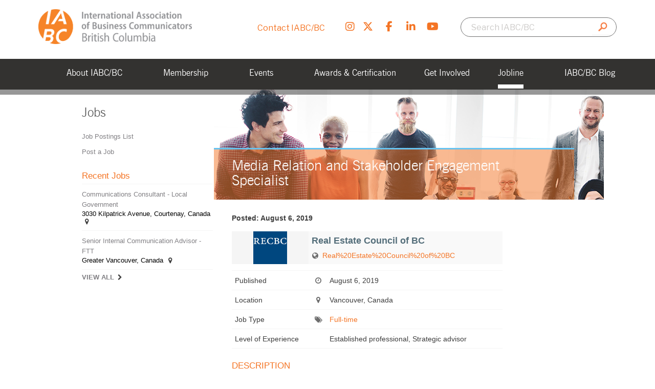

--- FILE ---
content_type: text/html; charset=UTF-8
request_url: https://iabc.bc.ca/job/media-relation-and-stakeholder-engagement-specialist/
body_size: 26544
content:
<!doctype html>



<!--[if lt IE 7 ]> <html class="no-js ie6" lang="en-US"> <![endif]-->



<!--[if IE 7 ]>    <html class="no-js ie7" lang="en-US"> <![endif]-->



<!--[if IE 8 ]>    <html class="no-js ie8" lang="en-US"> <![endif]-->



<!--[if (gte IE 9)|!(IE)]><!-->
<html class="no-js" lang="en-US"> <!--<![endif]-->



<head>







    <meta http-equiv="Content-Type" content="text/html; charset=utf-8" />
<script type="text/javascript">
/* <![CDATA[ */
var gform;gform||(document.addEventListener("gform_main_scripts_loaded",function(){gform.scriptsLoaded=!0}),document.addEventListener("gform/theme/scripts_loaded",function(){gform.themeScriptsLoaded=!0}),window.addEventListener("DOMContentLoaded",function(){gform.domLoaded=!0}),gform={domLoaded:!1,scriptsLoaded:!1,themeScriptsLoaded:!1,isFormEditor:()=>"function"==typeof InitializeEditor,callIfLoaded:function(o){return!(!gform.domLoaded||!gform.scriptsLoaded||!gform.themeScriptsLoaded&&!gform.isFormEditor()||(gform.isFormEditor()&&console.warn("The use of gform.initializeOnLoaded() is deprecated in the form editor context and will be removed in Gravity Forms 3.1."),o(),0))},initializeOnLoaded:function(o){gform.callIfLoaded(o)||(document.addEventListener("gform_main_scripts_loaded",()=>{gform.scriptsLoaded=!0,gform.callIfLoaded(o)}),document.addEventListener("gform/theme/scripts_loaded",()=>{gform.themeScriptsLoaded=!0,gform.callIfLoaded(o)}),window.addEventListener("DOMContentLoaded",()=>{gform.domLoaded=!0,gform.callIfLoaded(o)}))},hooks:{action:{},filter:{}},addAction:function(o,r,e,t){gform.addHook("action",o,r,e,t)},addFilter:function(o,r,e,t){gform.addHook("filter",o,r,e,t)},doAction:function(o){gform.doHook("action",o,arguments)},applyFilters:function(o){return gform.doHook("filter",o,arguments)},removeAction:function(o,r){gform.removeHook("action",o,r)},removeFilter:function(o,r,e){gform.removeHook("filter",o,r,e)},addHook:function(o,r,e,t,n){null==gform.hooks[o][r]&&(gform.hooks[o][r]=[]);var d=gform.hooks[o][r];null==n&&(n=r+"_"+d.length),gform.hooks[o][r].push({tag:n,callable:e,priority:t=null==t?10:t})},doHook:function(r,o,e){var t;if(e=Array.prototype.slice.call(e,1),null!=gform.hooks[r][o]&&((o=gform.hooks[r][o]).sort(function(o,r){return o.priority-r.priority}),o.forEach(function(o){"function"!=typeof(t=o.callable)&&(t=window[t]),"action"==r?t.apply(null,e):e[0]=t.apply(null,e)})),"filter"==r)return e[0]},removeHook:function(o,r,t,n){var e;null!=gform.hooks[o][r]&&(e=(e=gform.hooks[o][r]).filter(function(o,r,e){return!!(null!=n&&n!=o.tag||null!=t&&t!=o.priority)}),gform.hooks[o][r]=e)}});
/* ]]> */
</script>




    <meta name="viewport" content="width=device-width">



    <meta http-equiv="X-UA-Compatible" content="IE=edge" />







    <title>Media Relation and Stakeholder Engagement Specialist | IABC/BC</title>

<link rel="preconnect" href="https://fonts.googleapis.com">
<link rel="preconnect" href="https://fonts.gstatic.com" crossorigin>
<link href="https://fonts.googleapis.com/css2?family=Libre+Franklin:ital,wght@0,100..900;1,100..900&display=swap" rel="stylesheet">

    <!-- Google Tag Manager -->
    <script>(function (w, d, s, l, i) {
            w[l] = w[l] || []; w[l].push({
                'gtm.start':
                    new Date().getTime(), event: 'gtm.js'
            }); var f = d.getElementsByTagName(s)[0],
                j = d.createElement(s), dl = l != 'dataLayer' ? '&l=' + l : ''; j.async = true; j.src =
                    'https://www.googletagmanager.com/gtm.js?id=' + i + dl; f.parentNode.insertBefore(j, f);
        })(window, document, 'script', 'dataLayer', 'GTM-56M9CP9Z');</script>
    <!-- End Google Tag Manager -->



    <link rel="pingback" href="https://iabc.bc.ca/xmlrpc.php" />



    <link href="https://iabc.bc.ca/wp-content/themes/iabc/css/core.css" rel="stylesheet" type="text/css" media="all" />



    <link href="https://iabc.bc.ca/wp-content/themes/iabc/css/main.css" rel="stylesheet" type="text/css"
        media="(min-width:651px)" />



    <link href="https://iabc.bc.ca/wp-content/themes/iabc/css/content.css" rel="stylesheet" type="text/css"
        media="(min-width:651px)" />



    <link href="https://iabc.bc.ca/wp-content/themes/iabc/css/print.css" rel="stylesheet" type="text/css"
        media="print" />

    <link href="https://iabc.bc.ca/wp-content/themes/iabc/style.css" rel="stylesheet" type="text/css" media="all" />







    <!--[if (lt IE 9) & (!IEMobile)]>



    <link href="https://iabc.bc.ca/wp-content/themes/iabc/css/main.css" rel="stylesheet" type="text/css">



       <link href="https://iabc.bc.ca/wp-content/themes/iabc/css/content.css" rel="stylesheet" type="text/css">



    <![endif]-->







    <link href="https://iabc.bc.ca/wp-content/themes/iabc/css/mobile.css" rel="stylesheet"
        media="screen and (max-width: 650px)">



    <link href="https://iabc.bc.ca/wp-content/themes/iabc/scripts/fancybox/jquery.fancybox.css" rel="stylesheet"
        media="all">











    <script src="https://iabc.bc.ca/wp-content/themes/iabc/scripts/modernizr-2.6.2.min.js"
        type="text/javascript"></script>







    <!--[if (gte IE 6)&(lte IE 8)]>



      <script type="text/javascript" src="https://iabc.bc.ca/wp-content/themes/iabc/scripts/selectivizr-min.js"></script>



      <script src="https://s3.amazonaws.com/nwapi/nwmatcher/nwmatcher-1.2.5-min.js"></script>



    <![endif]-->







    <!-- jQuery at the bottom please -->







    <meta name='robots' content='max-image-preview:large' />
<link rel='dns-prefetch' href='//use.fontawesome.com' />
<link rel="alternate" type="application/rss+xml" title="IABC/BC &raquo; Feed" href="https://iabc.bc.ca/feed/" />
<link rel="alternate" type="application/rss+xml" title="IABC/BC &raquo; Comments Feed" href="https://iabc.bc.ca/comments/feed/" />
<link rel="alternate" title="oEmbed (JSON)" type="application/json+oembed" href="https://iabc.bc.ca/wp-json/oembed/1.0/embed?url=https%3A%2F%2Fiabc.bc.ca%2Fjob%2Fmedia-relation-and-stakeholder-engagement-specialist%2F" />
<link rel="alternate" title="oEmbed (XML)" type="text/xml+oembed" href="https://iabc.bc.ca/wp-json/oembed/1.0/embed?url=https%3A%2F%2Fiabc.bc.ca%2Fjob%2Fmedia-relation-and-stakeholder-engagement-specialist%2F&#038;format=xml" />
<style id='wp-img-auto-sizes-contain-inline-css' type='text/css'>
img:is([sizes=auto i],[sizes^="auto," i]){contain-intrinsic-size:3000px 1500px}
/*# sourceURL=wp-img-auto-sizes-contain-inline-css */
</style>
<style id='wp-emoji-styles-inline-css' type='text/css'>

	img.wp-smiley, img.emoji {
		display: inline !important;
		border: none !important;
		box-shadow: none !important;
		height: 1em !important;
		width: 1em !important;
		margin: 0 0.07em !important;
		vertical-align: -0.1em !important;
		background: none !important;
		padding: 0 !important;
	}
/*# sourceURL=wp-emoji-styles-inline-css */
</style>
<link rel='stylesheet' id='wp-block-library-css' href='https://iabc.bc.ca/wp-includes/css/dist/block-library/style.min.css?ver=6.9' type='text/css' media='all' />
<style id='global-styles-inline-css' type='text/css'>
:root{--wp--preset--aspect-ratio--square: 1;--wp--preset--aspect-ratio--4-3: 4/3;--wp--preset--aspect-ratio--3-4: 3/4;--wp--preset--aspect-ratio--3-2: 3/2;--wp--preset--aspect-ratio--2-3: 2/3;--wp--preset--aspect-ratio--16-9: 16/9;--wp--preset--aspect-ratio--9-16: 9/16;--wp--preset--color--black: #000000;--wp--preset--color--cyan-bluish-gray: #abb8c3;--wp--preset--color--white: #ffffff;--wp--preset--color--pale-pink: #f78da7;--wp--preset--color--vivid-red: #cf2e2e;--wp--preset--color--luminous-vivid-orange: #ff6900;--wp--preset--color--luminous-vivid-amber: #fcb900;--wp--preset--color--light-green-cyan: #7bdcb5;--wp--preset--color--vivid-green-cyan: #00d084;--wp--preset--color--pale-cyan-blue: #8ed1fc;--wp--preset--color--vivid-cyan-blue: #0693e3;--wp--preset--color--vivid-purple: #9b51e0;--wp--preset--gradient--vivid-cyan-blue-to-vivid-purple: linear-gradient(135deg,rgb(6,147,227) 0%,rgb(155,81,224) 100%);--wp--preset--gradient--light-green-cyan-to-vivid-green-cyan: linear-gradient(135deg,rgb(122,220,180) 0%,rgb(0,208,130) 100%);--wp--preset--gradient--luminous-vivid-amber-to-luminous-vivid-orange: linear-gradient(135deg,rgb(252,185,0) 0%,rgb(255,105,0) 100%);--wp--preset--gradient--luminous-vivid-orange-to-vivid-red: linear-gradient(135deg,rgb(255,105,0) 0%,rgb(207,46,46) 100%);--wp--preset--gradient--very-light-gray-to-cyan-bluish-gray: linear-gradient(135deg,rgb(238,238,238) 0%,rgb(169,184,195) 100%);--wp--preset--gradient--cool-to-warm-spectrum: linear-gradient(135deg,rgb(74,234,220) 0%,rgb(151,120,209) 20%,rgb(207,42,186) 40%,rgb(238,44,130) 60%,rgb(251,105,98) 80%,rgb(254,248,76) 100%);--wp--preset--gradient--blush-light-purple: linear-gradient(135deg,rgb(255,206,236) 0%,rgb(152,150,240) 100%);--wp--preset--gradient--blush-bordeaux: linear-gradient(135deg,rgb(254,205,165) 0%,rgb(254,45,45) 50%,rgb(107,0,62) 100%);--wp--preset--gradient--luminous-dusk: linear-gradient(135deg,rgb(255,203,112) 0%,rgb(199,81,192) 50%,rgb(65,88,208) 100%);--wp--preset--gradient--pale-ocean: linear-gradient(135deg,rgb(255,245,203) 0%,rgb(182,227,212) 50%,rgb(51,167,181) 100%);--wp--preset--gradient--electric-grass: linear-gradient(135deg,rgb(202,248,128) 0%,rgb(113,206,126) 100%);--wp--preset--gradient--midnight: linear-gradient(135deg,rgb(2,3,129) 0%,rgb(40,116,252) 100%);--wp--preset--font-size--small: 13px;--wp--preset--font-size--medium: 20px;--wp--preset--font-size--large: 36px;--wp--preset--font-size--x-large: 42px;--wp--preset--spacing--20: 0.44rem;--wp--preset--spacing--30: 0.67rem;--wp--preset--spacing--40: 1rem;--wp--preset--spacing--50: 1.5rem;--wp--preset--spacing--60: 2.25rem;--wp--preset--spacing--70: 3.38rem;--wp--preset--spacing--80: 5.06rem;--wp--preset--shadow--natural: 6px 6px 9px rgba(0, 0, 0, 0.2);--wp--preset--shadow--deep: 12px 12px 50px rgba(0, 0, 0, 0.4);--wp--preset--shadow--sharp: 6px 6px 0px rgba(0, 0, 0, 0.2);--wp--preset--shadow--outlined: 6px 6px 0px -3px rgb(255, 255, 255), 6px 6px rgb(0, 0, 0);--wp--preset--shadow--crisp: 6px 6px 0px rgb(0, 0, 0);}:where(.is-layout-flex){gap: 0.5em;}:where(.is-layout-grid){gap: 0.5em;}body .is-layout-flex{display: flex;}.is-layout-flex{flex-wrap: wrap;align-items: center;}.is-layout-flex > :is(*, div){margin: 0;}body .is-layout-grid{display: grid;}.is-layout-grid > :is(*, div){margin: 0;}:where(.wp-block-columns.is-layout-flex){gap: 2em;}:where(.wp-block-columns.is-layout-grid){gap: 2em;}:where(.wp-block-post-template.is-layout-flex){gap: 1.25em;}:where(.wp-block-post-template.is-layout-grid){gap: 1.25em;}.has-black-color{color: var(--wp--preset--color--black) !important;}.has-cyan-bluish-gray-color{color: var(--wp--preset--color--cyan-bluish-gray) !important;}.has-white-color{color: var(--wp--preset--color--white) !important;}.has-pale-pink-color{color: var(--wp--preset--color--pale-pink) !important;}.has-vivid-red-color{color: var(--wp--preset--color--vivid-red) !important;}.has-luminous-vivid-orange-color{color: var(--wp--preset--color--luminous-vivid-orange) !important;}.has-luminous-vivid-amber-color{color: var(--wp--preset--color--luminous-vivid-amber) !important;}.has-light-green-cyan-color{color: var(--wp--preset--color--light-green-cyan) !important;}.has-vivid-green-cyan-color{color: var(--wp--preset--color--vivid-green-cyan) !important;}.has-pale-cyan-blue-color{color: var(--wp--preset--color--pale-cyan-blue) !important;}.has-vivid-cyan-blue-color{color: var(--wp--preset--color--vivid-cyan-blue) !important;}.has-vivid-purple-color{color: var(--wp--preset--color--vivid-purple) !important;}.has-black-background-color{background-color: var(--wp--preset--color--black) !important;}.has-cyan-bluish-gray-background-color{background-color: var(--wp--preset--color--cyan-bluish-gray) !important;}.has-white-background-color{background-color: var(--wp--preset--color--white) !important;}.has-pale-pink-background-color{background-color: var(--wp--preset--color--pale-pink) !important;}.has-vivid-red-background-color{background-color: var(--wp--preset--color--vivid-red) !important;}.has-luminous-vivid-orange-background-color{background-color: var(--wp--preset--color--luminous-vivid-orange) !important;}.has-luminous-vivid-amber-background-color{background-color: var(--wp--preset--color--luminous-vivid-amber) !important;}.has-light-green-cyan-background-color{background-color: var(--wp--preset--color--light-green-cyan) !important;}.has-vivid-green-cyan-background-color{background-color: var(--wp--preset--color--vivid-green-cyan) !important;}.has-pale-cyan-blue-background-color{background-color: var(--wp--preset--color--pale-cyan-blue) !important;}.has-vivid-cyan-blue-background-color{background-color: var(--wp--preset--color--vivid-cyan-blue) !important;}.has-vivid-purple-background-color{background-color: var(--wp--preset--color--vivid-purple) !important;}.has-black-border-color{border-color: var(--wp--preset--color--black) !important;}.has-cyan-bluish-gray-border-color{border-color: var(--wp--preset--color--cyan-bluish-gray) !important;}.has-white-border-color{border-color: var(--wp--preset--color--white) !important;}.has-pale-pink-border-color{border-color: var(--wp--preset--color--pale-pink) !important;}.has-vivid-red-border-color{border-color: var(--wp--preset--color--vivid-red) !important;}.has-luminous-vivid-orange-border-color{border-color: var(--wp--preset--color--luminous-vivid-orange) !important;}.has-luminous-vivid-amber-border-color{border-color: var(--wp--preset--color--luminous-vivid-amber) !important;}.has-light-green-cyan-border-color{border-color: var(--wp--preset--color--light-green-cyan) !important;}.has-vivid-green-cyan-border-color{border-color: var(--wp--preset--color--vivid-green-cyan) !important;}.has-pale-cyan-blue-border-color{border-color: var(--wp--preset--color--pale-cyan-blue) !important;}.has-vivid-cyan-blue-border-color{border-color: var(--wp--preset--color--vivid-cyan-blue) !important;}.has-vivid-purple-border-color{border-color: var(--wp--preset--color--vivid-purple) !important;}.has-vivid-cyan-blue-to-vivid-purple-gradient-background{background: var(--wp--preset--gradient--vivid-cyan-blue-to-vivid-purple) !important;}.has-light-green-cyan-to-vivid-green-cyan-gradient-background{background: var(--wp--preset--gradient--light-green-cyan-to-vivid-green-cyan) !important;}.has-luminous-vivid-amber-to-luminous-vivid-orange-gradient-background{background: var(--wp--preset--gradient--luminous-vivid-amber-to-luminous-vivid-orange) !important;}.has-luminous-vivid-orange-to-vivid-red-gradient-background{background: var(--wp--preset--gradient--luminous-vivid-orange-to-vivid-red) !important;}.has-very-light-gray-to-cyan-bluish-gray-gradient-background{background: var(--wp--preset--gradient--very-light-gray-to-cyan-bluish-gray) !important;}.has-cool-to-warm-spectrum-gradient-background{background: var(--wp--preset--gradient--cool-to-warm-spectrum) !important;}.has-blush-light-purple-gradient-background{background: var(--wp--preset--gradient--blush-light-purple) !important;}.has-blush-bordeaux-gradient-background{background: var(--wp--preset--gradient--blush-bordeaux) !important;}.has-luminous-dusk-gradient-background{background: var(--wp--preset--gradient--luminous-dusk) !important;}.has-pale-ocean-gradient-background{background: var(--wp--preset--gradient--pale-ocean) !important;}.has-electric-grass-gradient-background{background: var(--wp--preset--gradient--electric-grass) !important;}.has-midnight-gradient-background{background: var(--wp--preset--gradient--midnight) !important;}.has-small-font-size{font-size: var(--wp--preset--font-size--small) !important;}.has-medium-font-size{font-size: var(--wp--preset--font-size--medium) !important;}.has-large-font-size{font-size: var(--wp--preset--font-size--large) !important;}.has-x-large-font-size{font-size: var(--wp--preset--font-size--x-large) !important;}
/*# sourceURL=global-styles-inline-css */
</style>

<style id='classic-theme-styles-inline-css' type='text/css'>
/*! This file is auto-generated */
.wp-block-button__link{color:#fff;background-color:#32373c;border-radius:9999px;box-shadow:none;text-decoration:none;padding:calc(.667em + 2px) calc(1.333em + 2px);font-size:1.125em}.wp-block-file__button{background:#32373c;color:#fff;text-decoration:none}
/*# sourceURL=/wp-includes/css/classic-themes.min.css */
</style>
<style id='font-awesome-svg-styles-default-inline-css' type='text/css'>
.svg-inline--fa {
  display: inline-block;
  height: 1em;
  overflow: visible;
  vertical-align: -.125em;
}
/*# sourceURL=font-awesome-svg-styles-default-inline-css */
</style>
<link rel='stylesheet' id='font-awesome-svg-styles-css' href='https://iabc.bc.ca/wp-content/uploads/font-awesome/v6.6.0/css/svg-with-js.css' type='text/css' media='all' />
<style id='font-awesome-svg-styles-inline-css' type='text/css'>
   .wp-block-font-awesome-icon svg::before,
   .wp-rich-text-font-awesome-icon svg::before {content: unset;}
/*# sourceURL=font-awesome-svg-styles-inline-css */
</style>
<link rel='stylesheet' id='events-manager-css' href='https://iabc.bc.ca/wp-content/plugins/events-manager/includes/css/events-manager.min.css?ver=7.2.3.1' type='text/css' media='all' />
<link rel='stylesheet' id='wpsm_ac-font-awesome-front-css' href='https://iabc.bc.ca/wp-content/plugins/responsive-accordion-and-collapse/css/font-awesome/css/font-awesome.min.css?ver=6.9' type='text/css' media='all' />
<link rel='stylesheet' id='wpsm_ac_bootstrap-front-css' href='https://iabc.bc.ca/wp-content/plugins/responsive-accordion-and-collapse/css/bootstrap-front.css?ver=6.9' type='text/css' media='all' />
<link rel='stylesheet' id='wp-members-css' href='https://iabc.bc.ca/wp-content/plugins/wp-members/assets/css/forms/generic-no-float.min.css?ver=3.5.5.1' type='text/css' media='all' />
<link rel='stylesheet' id='font-awesome-official-css' href='https://use.fontawesome.com/releases/v6.6.0/css/all.css' type='text/css' media='all' integrity="sha384-h/hnnw1Bi4nbpD6kE7nYfCXzovi622sY5WBxww8ARKwpdLj5kUWjRuyiXaD1U2JT" crossorigin="anonymous" />
<link rel='stylesheet' id='wpjb-glyphs-css' href='https://iabc.bc.ca/wp-content/plugins/wpjobboard/public/css/wpjb-glyphs.css?ver=5.12.1' type='text/css' media='all' />
<link rel='stylesheet' id='wpjb-css-css' href='https://iabc.bc.ca/wp-content/plugins/wpjobboard/public/css/frontend.css?ver=5.12.1' type='text/css' media='all' />
<link rel='stylesheet' id='font-awesome-official-v4shim-css' href='https://use.fontawesome.com/releases/v6.6.0/css/v4-shims.css' type='text/css' media='all' integrity="sha384-Heamg4F/EELwbmnBJapxaWTkcdX/DCrJpYgSshI5BkI7xghn3RvDcpG+1xUJt/7K" crossorigin="anonymous" />
<script type="text/javascript" src="https://iabc.bc.ca/wp-includes/js/jquery/jquery.min.js?ver=3.7.1" id="jquery-core-js"></script>
<script type="text/javascript" src="https://iabc.bc.ca/wp-includes/js/jquery/jquery-migrate.min.js?ver=3.4.1" id="jquery-migrate-js"></script>
<script type="text/javascript" src="https://iabc.bc.ca/wp-includes/js/jquery/ui/core.min.js?ver=1.13.3" id="jquery-ui-core-js"></script>
<script type="text/javascript" src="https://iabc.bc.ca/wp-includes/js/jquery/ui/mouse.min.js?ver=1.13.3" id="jquery-ui-mouse-js"></script>
<script type="text/javascript" src="https://iabc.bc.ca/wp-includes/js/jquery/ui/sortable.min.js?ver=1.13.3" id="jquery-ui-sortable-js"></script>
<script type="text/javascript" src="https://iabc.bc.ca/wp-includes/js/jquery/ui/datepicker.min.js?ver=1.13.3" id="jquery-ui-datepicker-js"></script>
<script type="text/javascript" id="jquery-ui-datepicker-js-after">
/* <![CDATA[ */
jQuery(function(jQuery){jQuery.datepicker.setDefaults({"closeText":"Close","currentText":"Today","monthNames":["January","February","March","April","May","June","July","August","September","October","November","December"],"monthNamesShort":["Jan","Feb","Mar","Apr","May","Jun","Jul","Aug","Sep","Oct","Nov","Dec"],"nextText":"Next","prevText":"Previous","dayNames":["Sunday","Monday","Tuesday","Wednesday","Thursday","Friday","Saturday"],"dayNamesShort":["Sun","Mon","Tue","Wed","Thu","Fri","Sat"],"dayNamesMin":["S","M","T","W","T","F","S"],"dateFormat":"MM d, yy","firstDay":1,"isRTL":false});});
//# sourceURL=jquery-ui-datepicker-js-after
/* ]]> */
</script>
<script type="text/javascript" src="https://iabc.bc.ca/wp-includes/js/jquery/ui/resizable.min.js?ver=1.13.3" id="jquery-ui-resizable-js"></script>
<script type="text/javascript" src="https://iabc.bc.ca/wp-includes/js/jquery/ui/draggable.min.js?ver=1.13.3" id="jquery-ui-draggable-js"></script>
<script type="text/javascript" src="https://iabc.bc.ca/wp-includes/js/jquery/ui/controlgroup.min.js?ver=1.13.3" id="jquery-ui-controlgroup-js"></script>
<script type="text/javascript" src="https://iabc.bc.ca/wp-includes/js/jquery/ui/checkboxradio.min.js?ver=1.13.3" id="jquery-ui-checkboxradio-js"></script>
<script type="text/javascript" src="https://iabc.bc.ca/wp-includes/js/jquery/ui/button.min.js?ver=1.13.3" id="jquery-ui-button-js"></script>
<script type="text/javascript" src="https://iabc.bc.ca/wp-includes/js/jquery/ui/dialog.min.js?ver=1.13.3" id="jquery-ui-dialog-js"></script>
<script type="text/javascript" id="events-manager-js-extra">
/* <![CDATA[ */
var EM = {"ajaxurl":"https://iabc.bc.ca/wp-admin/admin-ajax.php","locationajaxurl":"https://iabc.bc.ca/wp-admin/admin-ajax.php?action=locations_search","firstDay":"1","locale":"en","dateFormat":"yy-mm-dd","ui_css":"https://iabc.bc.ca/wp-content/plugins/events-manager/includes/css/jquery-ui/build.min.css","show24hours":"0","is_ssl":"1","autocomplete_limit":"10","calendar":{"breakpoints":{"small":560,"medium":908,"large":false},"month_format":"M Y"},"phone":"","datepicker":{"format":"d/m/Y"},"search":{"breakpoints":{"small":650,"medium":850,"full":false}},"url":"https://iabc.bc.ca/wp-content/plugins/events-manager","assets":{"input.em-uploader":{"js":{"em-uploader":{"url":"https://iabc.bc.ca/wp-content/plugins/events-manager/includes/js/em-uploader.js?v=7.2.3.1","event":"em_uploader_ready"}}},".em-event-editor":{"js":{"event-editor":{"url":"https://iabc.bc.ca/wp-content/plugins/events-manager/includes/js/events-manager-event-editor.js?v=7.2.3.1","event":"em_event_editor_ready"}},"css":{"event-editor":"https://iabc.bc.ca/wp-content/plugins/events-manager/includes/css/events-manager-event-editor.min.css?v=7.2.3.1"}},".em-recurrence-sets, .em-timezone":{"js":{"luxon":{"url":"luxon/luxon.js?v=7.2.3.1","event":"em_luxon_ready"}}},".em-booking-form, #em-booking-form, .em-booking-recurring, .em-event-booking-form":{"js":{"em-bookings":{"url":"https://iabc.bc.ca/wp-content/plugins/events-manager/includes/js/bookingsform.js?v=7.2.3.1","event":"em_booking_form_js_loaded"}}},"#em-opt-archetypes":{"js":{"archetypes":"https://iabc.bc.ca/wp-content/plugins/events-manager/includes/js/admin-archetype-editor.js?v=7.2.3.1","archetypes_ms":"https://iabc.bc.ca/wp-content/plugins/events-manager/includes/js/admin-archetypes.js?v=7.2.3.1","qs":"qs/qs.js?v=7.2.3.1"}}},"cached":"","txt_search":"Search","txt_searching":"Searching...","txt_loading":"Loading..."};
//# sourceURL=events-manager-js-extra
/* ]]> */
</script>
<script type="text/javascript" src="https://iabc.bc.ca/wp-content/plugins/events-manager/includes/js/events-manager.js?ver=7.2.3.1" id="events-manager-js"></script>
<script type="text/javascript" src="https://iabc.bc.ca/wp-content/plugins/handl-utm-grabber/js/js.cookie.js?ver=6.9" id="js.cookie-js"></script>
<script type="text/javascript" id="handl-utm-grabber-js-extra">
/* <![CDATA[ */
var handl_utm = [];
//# sourceURL=handl-utm-grabber-js-extra
/* ]]> */
</script>
<script type="text/javascript" src="https://iabc.bc.ca/wp-content/plugins/handl-utm-grabber/js/handl-utm-grabber.js?ver=6.9" id="handl-utm-grabber-js"></script>
<script type="text/javascript" id="wpjb-js-js-extra">
/* <![CDATA[ */
var WpjbData = {"no_jobs_found":"No job listings found","no_resumes_found":"No resumes found","load_x_more":"Load %d more","date_format":"Y/m/d","datepicker_date_format":"yy/mm/dd","max_date":"9999/12/31"};
//# sourceURL=wpjb-js-js-extra
/* ]]> */
</script>
<script type="text/javascript" src="https://iabc.bc.ca/wp-content/plugins/wpjobboard/public/js/frontend.js?ver=5.12.1" id="wpjb-js-js"></script>
<link rel="https://api.w.org/" href="https://iabc.bc.ca/wp-json/" /><link rel="EditURI" type="application/rsd+xml" title="RSD" href="https://iabc.bc.ca/xmlrpc.php?rsd" />
<link rel="canonical" href="https://iabc.bc.ca/job/media-relation-and-stakeholder-engagement-specialist/" />
<link rel='shortlink' href='https://iabc.bc.ca/?p=9315' />
<script type="text/javascript">
(function(url){
	if(/(?:Chrome\/26\.0\.1410\.63 Safari\/537\.31|WordfenceTestMonBot)/.test(navigator.userAgent)){ return; }
	var addEvent = function(evt, handler) {
		if (window.addEventListener) {
			document.addEventListener(evt, handler, false);
		} else if (window.attachEvent) {
			document.attachEvent('on' + evt, handler);
		}
	};
	var removeEvent = function(evt, handler) {
		if (window.removeEventListener) {
			document.removeEventListener(evt, handler, false);
		} else if (window.detachEvent) {
			document.detachEvent('on' + evt, handler);
		}
	};
	var evts = 'contextmenu dblclick drag dragend dragenter dragleave dragover dragstart drop keydown keypress keyup mousedown mousemove mouseout mouseover mouseup mousewheel scroll'.split(' ');
	var logHuman = function() {
		if (window.wfLogHumanRan) { return; }
		window.wfLogHumanRan = true;
		var wfscr = document.createElement('script');
		wfscr.type = 'text/javascript';
		wfscr.async = true;
		wfscr.src = url + '&r=' + Math.random();
		(document.getElementsByTagName('head')[0]||document.getElementsByTagName('body')[0]).appendChild(wfscr);
		for (var i = 0; i < evts.length; i++) {
			removeEvent(evts[i], logHuman);
		}
	};
	for (var i = 0; i < evts.length; i++) {
		addEvent(evts[i], logHuman);
	}
})('//iabc.bc.ca/?wordfence_lh=1&hid=BED9FC6D98658F9CD4BB2646EC51764F');
</script><style type="text/css">.saboxplugin-wrap{-webkit-box-sizing:border-box;-moz-box-sizing:border-box;-ms-box-sizing:border-box;box-sizing:border-box;border:1px solid #eee;width:100%;clear:both;display:block;overflow:hidden;word-wrap:break-word;position:relative}.saboxplugin-wrap .saboxplugin-gravatar{float:left;padding:0 20px 20px 20px}.saboxplugin-wrap .saboxplugin-gravatar img{max-width:100px;height:auto;border-radius:0;}.saboxplugin-wrap .saboxplugin-authorname{font-size:18px;line-height:1;margin:20px 0 0 20px;display:block}.saboxplugin-wrap .saboxplugin-authorname a{text-decoration:none}.saboxplugin-wrap .saboxplugin-authorname a:focus{outline:0}.saboxplugin-wrap .saboxplugin-desc{display:block;margin:5px 20px}.saboxplugin-wrap .saboxplugin-desc a{text-decoration:underline}.saboxplugin-wrap .saboxplugin-desc p{margin:5px 0 12px}.saboxplugin-wrap .saboxplugin-web{margin:0 20px 15px;text-align:left}.saboxplugin-wrap .sab-web-position{text-align:right}.saboxplugin-wrap .saboxplugin-web a{color:#ccc;text-decoration:none}.saboxplugin-wrap .saboxplugin-socials{position:relative;display:block;background:#fcfcfc;padding:5px;border-top:1px solid #eee}.saboxplugin-wrap .saboxplugin-socials a svg{width:20px;height:20px}.saboxplugin-wrap .saboxplugin-socials a svg .st2{fill:#fff; transform-origin:center center;}.saboxplugin-wrap .saboxplugin-socials a svg .st1{fill:rgba(0,0,0,.3)}.saboxplugin-wrap .saboxplugin-socials a:hover{opacity:.8;-webkit-transition:opacity .4s;-moz-transition:opacity .4s;-o-transition:opacity .4s;transition:opacity .4s;box-shadow:none!important;-webkit-box-shadow:none!important}.saboxplugin-wrap .saboxplugin-socials .saboxplugin-icon-color{box-shadow:none;padding:0;border:0;-webkit-transition:opacity .4s;-moz-transition:opacity .4s;-o-transition:opacity .4s;transition:opacity .4s;display:inline-block;color:#fff;font-size:0;text-decoration:inherit;margin:5px;-webkit-border-radius:0;-moz-border-radius:0;-ms-border-radius:0;-o-border-radius:0;border-radius:0;overflow:hidden}.saboxplugin-wrap .saboxplugin-socials .saboxplugin-icon-grey{text-decoration:inherit;box-shadow:none;position:relative;display:-moz-inline-stack;display:inline-block;vertical-align:middle;zoom:1;margin:10px 5px;color:#444;fill:#444}.clearfix:after,.clearfix:before{content:' ';display:table;line-height:0;clear:both}.ie7 .clearfix{zoom:1}.saboxplugin-socials.sabox-colored .saboxplugin-icon-color .sab-twitch{border-color:#38245c}.saboxplugin-socials.sabox-colored .saboxplugin-icon-color .sab-behance{border-color:#003eb0}.saboxplugin-socials.sabox-colored .saboxplugin-icon-color .sab-deviantart{border-color:#036824}.saboxplugin-socials.sabox-colored .saboxplugin-icon-color .sab-digg{border-color:#00327c}.saboxplugin-socials.sabox-colored .saboxplugin-icon-color .sab-dribbble{border-color:#ba1655}.saboxplugin-socials.sabox-colored .saboxplugin-icon-color .sab-facebook{border-color:#1e2e4f}.saboxplugin-socials.sabox-colored .saboxplugin-icon-color .sab-flickr{border-color:#003576}.saboxplugin-socials.sabox-colored .saboxplugin-icon-color .sab-github{border-color:#264874}.saboxplugin-socials.sabox-colored .saboxplugin-icon-color .sab-google{border-color:#0b51c5}.saboxplugin-socials.sabox-colored .saboxplugin-icon-color .sab-html5{border-color:#902e13}.saboxplugin-socials.sabox-colored .saboxplugin-icon-color .sab-instagram{border-color:#1630aa}.saboxplugin-socials.sabox-colored .saboxplugin-icon-color .sab-linkedin{border-color:#00344f}.saboxplugin-socials.sabox-colored .saboxplugin-icon-color .sab-pinterest{border-color:#5b040e}.saboxplugin-socials.sabox-colored .saboxplugin-icon-color .sab-reddit{border-color:#992900}.saboxplugin-socials.sabox-colored .saboxplugin-icon-color .sab-rss{border-color:#a43b0a}.saboxplugin-socials.sabox-colored .saboxplugin-icon-color .sab-sharethis{border-color:#5d8420}.saboxplugin-socials.sabox-colored .saboxplugin-icon-color .sab-soundcloud{border-color:#995200}.saboxplugin-socials.sabox-colored .saboxplugin-icon-color .sab-spotify{border-color:#0f612c}.saboxplugin-socials.sabox-colored .saboxplugin-icon-color .sab-stackoverflow{border-color:#a95009}.saboxplugin-socials.sabox-colored .saboxplugin-icon-color .sab-steam{border-color:#006388}.saboxplugin-socials.sabox-colored .saboxplugin-icon-color .sab-user_email{border-color:#b84e05}.saboxplugin-socials.sabox-colored .saboxplugin-icon-color .sab-tumblr{border-color:#10151b}.saboxplugin-socials.sabox-colored .saboxplugin-icon-color .sab-twitter{border-color:#0967a0}.saboxplugin-socials.sabox-colored .saboxplugin-icon-color .sab-vimeo{border-color:#0d7091}.saboxplugin-socials.sabox-colored .saboxplugin-icon-color .sab-windows{border-color:#003f71}.saboxplugin-socials.sabox-colored .saboxplugin-icon-color .sab-whatsapp{border-color:#003f71}.saboxplugin-socials.sabox-colored .saboxplugin-icon-color .sab-wordpress{border-color:#0f3647}.saboxplugin-socials.sabox-colored .saboxplugin-icon-color .sab-yahoo{border-color:#14002d}.saboxplugin-socials.sabox-colored .saboxplugin-icon-color .sab-youtube{border-color:#900}.saboxplugin-socials.sabox-colored .saboxplugin-icon-color .sab-xing{border-color:#000202}.saboxplugin-socials.sabox-colored .saboxplugin-icon-color .sab-mixcloud{border-color:#2475a0}.saboxplugin-socials.sabox-colored .saboxplugin-icon-color .sab-vk{border-color:#243549}.saboxplugin-socials.sabox-colored .saboxplugin-icon-color .sab-medium{border-color:#00452c}.saboxplugin-socials.sabox-colored .saboxplugin-icon-color .sab-quora{border-color:#420e00}.saboxplugin-socials.sabox-colored .saboxplugin-icon-color .sab-meetup{border-color:#9b181c}.saboxplugin-socials.sabox-colored .saboxplugin-icon-color .sab-goodreads{border-color:#000}.saboxplugin-socials.sabox-colored .saboxplugin-icon-color .sab-snapchat{border-color:#999700}.saboxplugin-socials.sabox-colored .saboxplugin-icon-color .sab-500px{border-color:#00557f}.saboxplugin-socials.sabox-colored .saboxplugin-icon-color .sab-mastodont{border-color:#185886}.sabox-plus-item{margin-bottom:20px}@media screen and (max-width:480px){.saboxplugin-wrap{text-align:center}.saboxplugin-wrap .saboxplugin-gravatar{float:none;padding:20px 0;text-align:center;margin:0 auto;display:block}.saboxplugin-wrap .saboxplugin-gravatar img{float:none;display:inline-block;display:-moz-inline-stack;vertical-align:middle;zoom:1}.saboxplugin-wrap .saboxplugin-desc{margin:0 10px 20px;text-align:center}.saboxplugin-wrap .saboxplugin-authorname{text-align:center;margin:10px 0 20px}}body .saboxplugin-authorname a,body .saboxplugin-authorname a:hover{box-shadow:none;-webkit-box-shadow:none}a.sab-profile-edit{font-size:16px!important;line-height:1!important}.sab-edit-settings a,a.sab-profile-edit{color:#0073aa!important;box-shadow:none!important;-webkit-box-shadow:none!important}.sab-edit-settings{margin-right:15px;position:absolute;right:0;z-index:2;bottom:10px;line-height:20px}.sab-edit-settings i{margin-left:5px}.saboxplugin-socials{line-height:1!important}.rtl .saboxplugin-wrap .saboxplugin-gravatar{float:right}.rtl .saboxplugin-wrap .saboxplugin-authorname{display:flex;align-items:center}.rtl .saboxplugin-wrap .saboxplugin-authorname .sab-profile-edit{margin-right:10px}.rtl .sab-edit-settings{right:auto;left:0}img.sab-custom-avatar{max-width:75px;}.saboxplugin-wrap .saboxplugin-authorname {font-family:"none";}.saboxplugin-wrap .saboxplugin-desc {font-family:none;}.saboxplugin-wrap {margin-top:0px; margin-bottom:0px; padding: 0px 0px }.saboxplugin-wrap .saboxplugin-authorname {font-size:18px; line-height:25px;}.saboxplugin-wrap .saboxplugin-desc p, .saboxplugin-wrap .saboxplugin-desc {font-size:14px !important; line-height:21px !important;}.saboxplugin-wrap .saboxplugin-web {font-size:14px;}.saboxplugin-wrap .saboxplugin-socials a svg {width:18px;height:18px;}</style><link rel="icon" href="https://iabc.bc.ca/wp-content/uploads/2017/02/cropped-IABCBC_avatar-32x32.png" sizes="32x32" />
<link rel="icon" href="https://iabc.bc.ca/wp-content/uploads/2017/02/cropped-IABCBC_avatar-192x192.png" sizes="192x192" />
<link rel="apple-touch-icon" href="https://iabc.bc.ca/wp-content/uploads/2017/02/cropped-IABCBC_avatar-180x180.png" />
<meta name="msapplication-TileImage" content="https://iabc.bc.ca/wp-content/uploads/2017/02/cropped-IABCBC_avatar-270x270.png" />
		<style type="text/css" id="wp-custom-css">
			.single #comments {
	display: none;
}		</style>
		


    <script type="text/javascript">







        var _gaq = _gaq || [];



        _gaq.push(['_setAccount', 'UA-2419458-10']);



        _gaq.push(['_trackPageview']);







        (function () {



            var ga = document.createElement('script'); ga.type = 'text/javascript'; ga.async = true;



            ga.src = ('https:' == document.location.protocol ? 'https://ssl' : 'https://www') + '.google-analytics.com/ga.js';



            var s = document.getElementsByTagName('script')[0]; s.parentNode.insertBefore(ga, s);



        })();







    </script>



    <script type="text/javascript">



        if (typeof jQuery != 'undefined') {



            jQuery(document).ready(function (cash) {



                var filetypes = /.(zip|exe|pdf|doc*|xls*|ppt*|mp3)$/i;



                var baseHref = '';



                if (jQuery('base').attr('href') != undefined)



                    baseHref = jQuery('base').attr('href');



                jQuery('a').each(function () {



                    var href = jQuery(this).attr('href');



                    if (href && (href.match(/^https?:/i)) && (!href.match(document.domain))) {



                        jQuery(this).click(function () {



                            var extLink = href.replace(/^https?:/i, '');



                            _gaq.push(['_trackEvent', 'External', 'Click', extLink]);



                            if (jQuery(this).attr('target') != undefined && jQuery(this).attr('target').toLowerCase() != '_blank') {



                                setTimeout(function () { location.href = href; }, 200);



                                return false;



                            }



                        });



                    }



                    else if (href && href.match(/^mailto:/i)) {



                        jQuery(this).click(function () {



                            var mailLink = href.replace(/^mailto:/i, '');



                            _gaq.push(['_trackEvent', 'Email', 'Click', mailLink]);



                        });



                    }



                    else if (href && href.match(filetypes)) {



                        jQuery(this).click(function () {



                            var extension = (/[.]/.exec(href)) ? /[^.]+$/.exec(href) : undefined;



                            var filePath = href;



                            _gaq.push(['_trackEvent', 'File Download', 'Click-' + extension, filePath]);



                            if (jQuery(this).attr('target') != undefined && jQuery(this).attr('target').toLowerCase() != '_blank') {



                                setTimeout(function () { location.href = baseHref + href; }, 200);



                                return false;



                            }



                        });



                    }



                });



            });



        }



    </script>







    </script>

    <script type="text/javascript">

        if (typeof jQuery != 'undefined') {

            jQuery(document).ready(function (cash) {

                var filetypes = /.(zip|exe|pdf|doc*|xls*|ppt*|mp3)$/i;

                var baseHref = '';

                if (jQuery('base').attr('href') != undefined)

                    baseHref = jQuery('base').attr('href');

                jQuery('a').each(function () {

                    var href = jQuery(this).attr('href');

                    if (href && (href.match(/^https?:/i)) && (!href.match(document.domain))) {

                        jQuery(this).click(function () {

                            var extLink = href.replace(/^https?:/i, '');

                            _gaq.push(['_trackEvent', 'External', 'Click', extLink]);

                            if (jQuery(this).attr('target') != undefined && jQuery(this).attr('target').toLowerCase() != '_blank') {

                                setTimeout(function () { location.href = href; }, 200);

                                return false;

                            }

                        });

                    }

                    else if (href && href.match(/^mailto:/i)) {

                        jQuery(this).click(function () {

                            var mailLink = href.replace(/^mailto:/i, '');

                            _gaq.push(['_trackEvent', 'Email', 'Click', mailLink]);

                        });

                    }

                    else if (href && href.match(filetypes)) {

                        jQuery(this).click(function () {

                            var extension = (/[.]/.exec(href)) ? /[^.]+$/.exec(href) : undefined;

                            var filePath = href;

                            _gaq.push(['_trackEvent', 'File Download', 'Click-' + extension, filePath]);

                            if (jQuery(this).attr('target') != undefined && jQuery(this).attr('target').toLowerCase() != '_blank') {

                                setTimeout(function () { location.href = baseHref + href; }, 200);

                                return false;

                            }

                        });

                    }

                });

            });

        }

    </script>

    <!-- Facebook Pixel Code -->

    <script>

        !function (f, b, e, v, n, t, s) {
            if (f.fbq) return; n = f.fbq = function () {
                n.callMethod ?

                    n.callMethod.apply(n, arguments) : n.queue.push(arguments)
            };

            if (!f._fbq) f._fbq = n; n.push = n; n.loaded = !0; n.version = '2.0';

            n.queue = []; t = b.createElement(e); t.async = !0;

            t.src = v; s = b.getElementsByTagName(e)[0];

            s.parentNode.insertBefore(t, s)
        }(window, document, 'script',

            'https://connect.facebook.net/en_US/fbevents.js');

        fbq('init', '388501578202179');

        fbq('track', 'PageView');

    </script>

    <noscript>

        <img height="1" width="1" src="https://www.facebook.com/tr?id=388501578202179&ev=PageView

&noscript=1" />

    </noscript>

    <!-- End Facebook Pixel Code -->





<link rel='stylesheet' id='gform_basic-css' href='https://iabc.bc.ca/wp-content/plugins/gravityforms/assets/css/dist/basic.min.css?ver=2.9.25' type='text/css' media='all' />
<link rel='stylesheet' id='gform_theme_components-css' href='https://iabc.bc.ca/wp-content/plugins/gravityforms/assets/css/dist/theme-components.min.css?ver=2.9.25' type='text/css' media='all' />
<link rel='stylesheet' id='gform_theme-css' href='https://iabc.bc.ca/wp-content/plugins/gravityforms/assets/css/dist/theme.min.css?ver=2.9.25' type='text/css' media='all' />
</head>



<body data-rsssl=1 class="wp-singular job-template-default single single-job postid-9315 wp-theme-iabc">

    <!-- Google Tag Manager (noscript) -->
    <noscript><iframe src="https://www.googletagmanager.com/ns.html?id=GTM-56M9CP9Z" height="0" width="0"
            style="display:none;visibility:hidden"></iframe></noscript>
    <!-- End Google Tag Manager (noscript) -->

    <div id="wrapper">
        <div class="w-w1">
            <div class="w-w2">







                <div id="header" class="page-section">
                    <div class="h-w1">







                        <div id="header-search-mobile">



                            <form action="/" method="get">
    <fieldset>
        <label for="search">Search</label>
        <input type="text" name="s" id="search" value="Search IABC/BC" onFocus="if(this.value=='Search IABC/BC')this.value=''" onBlur="if(this.value=='')this.value='Search IABC/BC'" />
        <input type="submit" value="Search" />
    </fieldset>
</form>


                        </div>





                        <div  class="header-social-mobile">
                                <a class="contact-social-mobile" href="/contact/">Contact IABC/BC</a>
                                <ul>
                                    <li class="instagram"><a href="https://www.instagram.com/iabc.bc/"
                                            target="_blank"><i class="fa fa-instagram" aria-hidden="true"></i></a>
                                       
                                    </li>
                                    <li class="twitter"><a href="https://twitter.com/iabcbc"
                                            target="_blank"><i class="fa-brands fa-x-twitter"></i></a>
                           
                                    </li>
                                
                                    <li class="facebook"><a href="https://www.facebook.com/iabcbc"
                                            target="_blank"><i class="fa-brands fa-facebook-f"></i></a>
                                        
                                    </li>
                                    <li class="linkedin"><a
                                            href="https://www.linkedin.com/company/iabc-bc/?originalSubdomain=ca"
                                            target="_blank"><i class="fa-brands fa-linkedin-in"></i></a>
                                    </li>

                                    <li class="youtube"><a href="https://www.youtube.com/iabcbc"
                                            target="_blank"><i class="fa-brands fa-youtube"></i></a>
                                    </li>
                                </ul>
                            </div>

                        <div class="h-w2 section-inner">
                        
                       

                            <div>
                                <a href="/" id="logo"></a>
                             </div>
                             <div id="util">
                                <ul id="menu-utilities" class="menu"><li id="menu-item-196" class="menu-item menu-item-type-post_type menu-item-object-page menu-item-196"><a href="https://iabc.bc.ca/contact/">Contact IABC/BC</a></li>
</ul>                            </div>
                            <div id="util-mobile">
                                <ul>
                                    <li class="search"><svg id="search-icon" xmlns="https://www.w3.org/2000/svg" viewBox="0 0 24 24" width="24" height="40" cursor="pointer">
  <circle cx="11" cy="11" r="8" stroke="#f47424" stroke-width="2" fill="none"></circle>
  <line x1="17" y1="17" x2="23" y2="23" stroke="#f47424" stroke-width="2"></line>
</svg></li>
                                    <li>
                                    <svg id="burger-icon" xmlns="https://www.w3.org/2000/svg" viewBox="0 0 24 24" width="40" height="40" cursor="pointer">
  <g class="lines">
    <rect class="line line1" x="3" y="6" width="18" height="2" fill="#f47424 "></rect>
    <rect class="line line2" x="3" y="11" width="18" height="2" fill="#f47424"></rect>
    <rect class="line line3" x="3" y="16" width="18" height="2" fill="#f47424"></rect>
  </g>
</svg>

<!-- SVG Close Icon -->
<svg id="close-icon" xmlns="https://www.w3.org/2000/svg" viewBox="0 0 24 24" width="40" height="40" cursor="pointer" style="display: none;">
  <line x1="3" y1="3" x2="21" y2="21" stroke="#f47424" stroke-width="2"></line>
  <line x1="3" y1="21" x2="21" y2="3" stroke="#f47424" stroke-width="2"></line>
</svg>
                                    </li>
                               </ul>
                            </div>
                            <div id="header-social">
                                <ul>
                                    <li class="instagram"><a href="https://www.instagram.com/iabc.bc/"
                                            target="_blank"><i class="fa fa-instagram" aria-hidden="true"></i></a>
                                       
                                    </li>
                                    <li class="twitter"><a href="https://twitter.com/iabcbc"
                                            target="_blank"><i class="fa-brands fa-x-twitter"></i></a>
                           
                                    </li>
                                
                                    <li class="facebook"><a href="https://www.facebook.com/iabcbc"
                                            target="_blank"><i class="fa-brands fa-facebook-f"></i></a>
                                        
                                    </li>
                                    <li class="linkedin"><a
                                            href="https://www.linkedin.com/company/iabc-bc/?originalSubdomain=ca"
                                            target="_blank"><i class="fa-brands fa-linkedin-in"></i></a>
                                    </li>

                                    <li class="youtube"><a href="https://www.youtube.com/iabcbc"
                                            target="_blank"><i class="fa-brands fa-youtube"></i></a>
                                    </li>
                                </ul>
                            </div>
                            <div id="header-search">
                                <form action="/" method="get">
    <fieldset>
        <label for="search">Search</label>
        <input type="text" name="s" id="search" value="Search IABC/BC" onFocus="if(this.value=='Search IABC/BC')this.value=''" onBlur="if(this.value=='')this.value='Search IABC/BC'" />
        <input type="submit" value="Search" />
    </fieldset>
</form>                            </div>
                            
                        </div>




                        <div id="mainnav" class="nav">



                            <div class="menu">







                                <span class="menu-title">Menu</span>



                                







                                <ul id="menu-mainnav" class="menu"><li id="menu-item-8923" class="menu-item menu-item-type-post_type menu-item-object-page menu-item-has-children menu-item-8923"><a href="https://iabc.bc.ca/about-iabc-bc/"><span>About IABC/BC</span></a>
<div class='sub-menu-wrapper1'><div class='sub-menu-wrapper2'><ul class='sub-menu'>
	<li id="menu-item-24234" class="menu-item menu-item-type-custom menu-item-object-custom menu-item-24234"><a href="https://iabc.bc.ca/about-iabc-bc/"><span>About Us</span></a></li>
	<li id="menu-item-8926" class="menu-item menu-item-type-post_type menu-item-object-page menu-item-8926"><a href="https://iabc.bc.ca/about-iabc-bc/vision-mission-goals/"><span>Vision, Mission, Goals</span></a></li>
	<li id="menu-item-8927" class="menu-item menu-item-type-post_type menu-item-object-page menu-item-8927"><a href="https://iabc.bc.ca/about-iabc-bc/bylaws/"><span>Bylaws</span></a></li>
	<li id="menu-item-8928" class="menu-item menu-item-type-post_type menu-item-object-page menu-item-8928"><a href="https://iabc.bc.ca/about-iabc-bc/code-of-ethics/"><span>Code of Ethics</span></a></li>
	<li id="menu-item-8930" class="menu-item menu-item-type-post_type menu-item-object-page menu-item-has-children menu-item-8930"><a href="https://iabc.bc.ca/about-iabc-bc/iabc-bc-programs-events/"><span>Programs</span></a>
	<div class='sub-menu-wrapper1'><div class='sub-menu-wrapper2'><ul class='sub-menu'>
		<li id="menu-item-25060" class="menu-item menu-item-type-post_type menu-item-object-page menu-item-25060"><a href="https://iabc.bc.ca/about-iabc-bc/2025-2026-chapter-board/"><span>2025-2026 Chapter Board</span></a></li>
	</ul></div></div>
</li>
	<li id="menu-item-10269" class="menu-item menu-item-type-post_type menu-item-object-page menu-item-10269"><a href="https://iabc.bc.ca/anniversary-landing-page/"><span>40th Anniversary Timeline</span></a></li>
</ul></div></div>
</li>
<li id="menu-item-147" class="menu-item menu-item-type-post_type menu-item-object-page menu-item-has-children menu-item-147"><a href="https://iabc.bc.ca/membership/"><span>Membership</span></a>
<div class='sub-menu-wrapper1'><div class='sub-menu-wrapper2'><ul class='sub-menu'>
	<li id="menu-item-6026" class="menu-item menu-item-type-post_type menu-item-object-page menu-item-6026"><a href="https://iabc.bc.ca/join-now-or-renew/"><span>Join IABC/BC</span></a></li>
	<li id="menu-item-171" class="menu-item menu-item-type-post_type menu-item-object-page menu-item-171"><a href="https://iabc.bc.ca/membership-types/"><span>Membership Types</span></a></li>
	<li id="menu-item-169" class="menu-item menu-item-type-post_type menu-item-object-page menu-item-169"><a href="https://iabc.bc.ca/why-join/"><span>Why Join IABC/BC?</span></a></li>
	<li id="menu-item-3861" class="menu-item menu-item-type-post_type menu-item-object-page menu-item-3861"><a href="https://iabc.bc.ca/myiabcstory/"><span>Member Stories</span></a></li>
	<li id="menu-item-9165" class="menu-item menu-item-type-post_type menu-item-object-page menu-item-9165"><a href="https://iabc.bc.ca/membership/international-members-centre/"><span>Member Resources</span></a></li>
</ul></div></div>
</li>
<li id="menu-item-142" class="menu-item menu-item-type-post_type menu-item-object-page menu-item-has-children menu-item-142"><a href="https://iabc.bc.ca/events/"><span>Events</span></a>
<div class='sub-menu-wrapper1'><div class='sub-menu-wrapper2'><ul class='sub-menu'>
	<li id="menu-item-149" class="menu-item menu-item-type-post_type menu-item-object-page menu-item-149"><a href="https://iabc.bc.ca/events/upcoming-events/"><span>Events</span></a></li>
	<li id="menu-item-934" class="menu-item menu-item-type-post_type menu-item-object-page menu-item-934"><a href="https://iabc.bc.ca/events/conferences/"><span>Conferences</span></a></li>
	<li id="menu-item-935" class="menu-item menu-item-type-post_type menu-item-object-page menu-item-935"><a href="https://iabc.bc.ca/events/sigs/"><span>Special Interest Groups (SIGs)</span></a></li>
</ul></div></div>
</li>
<li id="menu-item-144" class="menu-item menu-item-type-post_type menu-item-object-page menu-item-has-children menu-item-144"><a href="https://iabc.bc.ca/awards-certification/"><span>Awards &#038; Certification</span></a>
<div class='sub-menu-wrapper1'><div class='sub-menu-wrapper2'><ul class='sub-menu'>
	<li id="menu-item-156" class="menu-item menu-item-type-post_type menu-item-object-page menu-item-156"><a href="https://iabc.bc.ca/awards-certification/awards/"><span>Awards</span></a></li>
	<li id="menu-item-157" class="menu-item menu-item-type-post_type menu-item-object-page menu-item-157"><a href="https://iabc.bc.ca/awards-certification/designations/"><span>Designations</span></a></li>
	<li id="menu-item-2472" class="menu-item menu-item-type-post_type menu-item-object-page menu-item-2472"><a href="https://iabc.bc.ca/awards-certification/certification/"><span>Certification</span></a></li>
</ul></div></div>
</li>
<li id="menu-item-148" class="menu-item menu-item-type-post_type menu-item-object-page menu-item-has-children menu-item-148"><a href="https://iabc.bc.ca/get-involved/"><span>Get Involved</span></a>
<div class='sub-menu-wrapper1'><div class='sub-menu-wrapper2'><ul class='sub-menu'>
	<li id="menu-item-174" class="menu-item menu-item-type-post_type menu-item-object-page menu-item-174"><a href="https://iabc.bc.ca/get-involved/volunteering/"><span>Volunteering</span></a></li>
	<li id="menu-item-175" class="menu-item menu-item-type-post_type menu-item-object-page menu-item-175"><a href="https://iabc.bc.ca/get-involved/mentorship/"><span>Mentorship</span></a></li>
	<li id="menu-item-178" class="menu-item menu-item-type-post_type menu-item-object-page menu-item-178"><a href="https://iabc.bc.ca/get-involved/sponsorship/"><span>Sponsorship</span></a></li>
</ul></div></div>
</li>
<li id="menu-item-5887" class="menu-item menu-item-type-post_type menu-item-object-page menu-item-has-children menu-item-5887"><a href="https://iabc.bc.ca/jobs/"><span>Jobline</span></a>
<div class='sub-menu-wrapper1'><div class='sub-menu-wrapper2'><ul class='sub-menu'>
	<li id="menu-item-5913" class="menu-item menu-item-type-post_type menu-item-object-page menu-item-5913"><a href="https://iabc.bc.ca/jobs/job-postings-list/"><span>Jobline Postings List</span></a></li>
	<li id="menu-item-5889" class="menu-item menu-item-type-post_type menu-item-object-page menu-item-5889"><a href="https://iabc.bc.ca/jobs/post-a-job/"><span>Post a Job</span></a></li>
</ul></div></div>
</li>
<li id="menu-item-13923" class="menu-item menu-item-type-post_type menu-item-object-page menu-item-has-children menu-item-13923"><a href="https://iabc.bc.ca/blog/"><span>IABC/BC Blog</span></a>
<div class='sub-menu-wrapper1'><div class='sub-menu-wrapper2'><ul class='sub-menu'>
	<li id="menu-item-13944" class="menu-item menu-item-type-post_type menu-item-object-page menu-item-13944"><a href="https://iabc.bc.ca/blog/"><span>Our  Blog</span></a></li>
</ul></div></div>
</li>
</ul>


                            </div>







                            <div id="dhtml_bg_images">



                                <span
                                    class="menu-item-142"></span>



                                <span
                                    class="menu-item-143">https://iabc.bc.ca/wp-content/uploads/2018/10/certification_dhtml.jpg</span>



                                <span
                                    class="menu-item-144">https://iabc.bc.ca/wp-content/uploads/2019/06/certifcation_dhtml.jpg</span>



                                <span
                                    class="menu-item-145">https://iabc.bc.ca/wp-content/uploads/2013/05/dhtml_images-resources.jpg</span>



                                <span
                                    class="menu-item-146"></span>



                                <span
                                    class="menu-item-147">https://iabc.bc.ca/wp-content/uploads/2019/05/membership-1.jpg</span>



                                <span
                                    class="menu-item-148">https://iabc.bc.ca/wp-content/uploads/2019/06/get-involved-958x375-1.jpg</span>




                                <span
                                    class="menu-item-8923">https://iabc.bc.ca/wp-content/uploads/2019/06/certifcation_dhtml.jpg</span>



                            </div>


                                <span class="border-transparent"> </span>
                        </div>











                    </div>
                </div>







                <div id="main" class="page-section">
                    <div class="m-w1">
                        <div class="m-w2 section-inner">
                            <div class="m-w3">















                                <div id="banner" style="background-image: url(https://iabc.bc.ca/wp-content/uploads/2023/07/jobline-desktop2023.jpg);"></div>














                                <div id="content">
                                    <div class="c-w1">
		<div id="container">
			<div>


				<!--<div id="nav-above" class="navigation">
					<div class="nav-previous"><a href="https://iabc.bc.ca/job/communications-specialist-cst-2/" rel="prev"><span class="meta-nav">&larr;</span> Communications Specialist &#8211; CST</a></div>
					<div class="nav-next"><a href="https://iabc.bc.ca/job/2/" rel="next">Vice President, Government and Member Relations <span class="meta-nav">&rarr;</span></a></div>
				</div><!-- #nav-above -->



				<div id="post-9315" class="post-9315 job type-job status-publish hentry">
					<h1 class="entry-title"><span>Media Relation and Stakeholder Engagement Specialist</span></h1>

					<div class="entry-meta">
											</div><!-- .entry-meta -->
                    
                    
					<a class="back-to-news" href="javascript:history.back()">Back to Blogs</a>
                    
                    
					                    
                    <span class="news-date">Posted: August 6, 2019</span>                    



					<div class="entry-content">
						

<div class="wpjb wpjb-job wpjb-page-single">
        
        
        
    <div>
    
    <div class="wpjb-top-header ">
        <div class="wpjb-top-header-image">
                        <img decoding="async" src="https://iabc.bc.ca/wp-content/uploads/wpjobboard/job/344/company-logo/__full_logo.jpg" alt=""  />
                    </div>
            
        <div class="wpjb-top-header-content">
            <div>
                <span class="wpjb-top-header-title">
                                        Real Estate Council of BC                                    </span>
                
                <ul class="wpjb-top-header-subtitle">
                    
                                        
                                        
                                        <li class="wpjb-job-company-url">
                        <span class="wpjb-glyphs wpjb-icon-globe"></span> 
                                                <a href="http://Real%20Estate%20Council%20of%20BC" target="" class="wpjb-maybe-blank">Real%20Estate%20Council%20of%20BC</a>
                    </li>
                                        
                                        
                </ul>
                
            </div>
        </div>

    </div>
        
    <div class="wpjb-grid wpjb-grid-closed-top">
                                                        <div class="wpjb-grid-row wpjb-row-meta-job_created_at">
            <div class="wpjb-grid-col wpjb-col-35">
                Published                <span class="wpjb-grid-row-icon wpjb-glyphs wpjb-icon-clock"></span>
            </div>
            <div class="wpjb-grid-col wpjb-col-60 ">
                                August 6, 2019                            </div>
                                </div>
                                                                <div class="wpjb-grid-row wpjb-row-meta-_location">
            <div class="wpjb-grid-col wpjb-col-35">
                Location                <span class="wpjb-grid-row-icon wpjb-glyphs wpjb-icon-location"></span>
            </div>
            <div class="wpjb-grid-col wpjb-col-60 ">
                                Vancouver, Canada                            </div>
                                </div>
                                                                <div class="wpjb-grid-row wpjb-row-meta-_tag_type">
            <div class="wpjb-grid-col wpjb-col-35">
                Job Type                <span class="wpjb-grid-row-icon wpjb-glyphs wpjb-icon-tags"></span>
            </div>
            <div class="wpjb-grid-col wpjb-col-60 ">
                                <a href="https://iabc.bc.ca/jobs/type/full-time/">Full-time</a> &nbsp;                            </div>
                                </div>
                        
                <div class="wpjb-grid-row wpjb-row-meta-level_experience">
            <div class="wpjb-grid-col wpjb-col-35">Level of Experience</div>
            <div class="wpjb-grid-col wpjb-col-60">
                                                            Established professional, Strategic advisor                                                </div>
        </div>
                
            </div>

    <div class="wpjb-text-box">

        <h3>Description</h3>
        <div class="wpjb-text">
                        <p><strong>ABOUT US:</strong></p>
<p>The Real Estate Council of British Columbia protects the public interest by enforcing the licensing and licensee conduct requirements of the <em>Real Estate Services Act</em>. We license individuals and brokerages engaged in real estate sales, rental and strata property management, set entry qualifications, investigate complaints against licensees and impose disciplinary sanctions under the Act.</p>
<p>We are responsible for ensuring that the interests of consumers who use the services of real estate licensees are adequately protected against wrongful actions by real estate professionals. We encourage public confidence by impartially setting and enforcing standards of conduct, education, competency and licensing for real estate professionals.</p>
<p>We are accountable to government, and we advise government on real estate industry issues.</p>
<p><strong>WHAT YOU WILL BE DOING:</strong></p>
<p>An opportunity currently exists to join RECBC as a Media Relation and Stakeholder Engagement Specialist.</p>
<p>Reporting to the Senior Manager, Communications &amp; Engagement, the Media Relation and Stakeholder Engagement Advisor is responsible for the development and implementation of proactive media strategies, opportunities, approaches, and initiatives to enhance awareness, understanding and support for RECBC among the media and related audiences. Develops and implements strategies, plans and tactics in relation to communications and stakeholder engagement issues.</p>
<p>The Media Relation and Stakeholder Engagement Advisor works collaboratively within the Communications Team to contribute to RECBC corporate communications planning and delivery, and works cross-functionally with other RECBC departments.</p>
<ul>
<li>Contribute to the development and execution of RECBC’s strategic communications plan that supports and integrates with RECBC’s strategic goals and objectives.</li>
<li>Contribute to the development and execution of a content calendar that identifies opportunities for engagement and visibility and supports organizational communications objectives.</li>
<li>Provide strategic communications and stakeholder relations advice for engagement initiatives. Support development and delivery of internal communications.</li>
<li>Contribute to the development of the department’s procedures manual.</li>
<li>Work effectively with key external stakeholders including industry members and government as well as with other internal departments.</li>
<li>Engage with, build and maintain relationships with government officials and other stakeholders.</li>
<li>Develop and implement strategies, plans and tactics in relation to communications and stakeholder engagement issues as required.</li>
<li>Coordinate the development of consultation materials as required.</li>
<li>Advise RECBC staff on known or anticipated stakeholder issues to determine whether consultation is required and with whom on initiatives and projects.</li>
<li>Receive and assess media requests, determine how to respond and coordinate responses with RECBC staff and Council members as appropriate. Primary point of contact for all media inquiries at RECBC.</li>
<li>Develop and implement proactive media and public relations strategies to enhance awareness of RECBC.</li>
<li>Develop, write, edit and disseminate media related products including: media advisories and news releases; questions and answers; key messages, speeches and briefing notes; and letters to editor, opinion editorials, trade publication articles or social media content.</li>
<li>Develop monitoring and tracking systems to support high-level media relations services, to ensure consistency in approach and to track trends to highlight opportunities and mitigate risks.</li>
<li>Engage with, develop and maintain relationships with local/regional media.</li>
<li>Adhere to and uphold the RECBC brand to champion corporate reputation.</li>
<li>Work with appropriate team members in the creation of materials or for planning and executing events as required.</li>
<li>Create and maintain project timelines and schedules that support the completion of projects.</li>
<li>Performs other duties and projects of similar scope and complexity as assigned.</li>
<li>Success in this position requires excellent project management, analytical, organizational, prioritization, and communication skills.</li>
</ul>
<p>&nbsp;</p>
<p><strong>WHAT YOU BRING TO THE TABLE:</strong></p>
<ul>
<li>5 - 7 years of relevant senior communications experience</li>
<li>Experience working with public stakeholders, supporting major projects, working with volunteers and committees, and in providing strategic advice to senior leaders and board members.</li>
<li>Experience working with or in a not-for-profit or regulatory organization</li>
<li>Post-secondary degree in communications, public relations or journalism or equivalent work-related experience</li>
<li>Media relations training and expertise in issues and crisis management</li>
<li>Thorough working knowledge of Microsoft Office</li>
</ul>
<p>&nbsp;</p>
<p><strong>WHAT YOU WILL RECEIVE IN RETURN:</strong></p>
<p>At RECBC, we want to ensure that we are continually investing in our greatest resource - our people.<br />
In addition to living out your values by working towards fulfilling the mandates of RECBC, we hope to make your employment experience with us the best it can be with employee perks and benefits that contribute to a balanced and enjoyable lifestyle for you and your family.<br />
Here is what you can expect from us;</p>
<ul>
<li>Flexible working hours</li>
<li>Paid time off</li>
<li>Gym membership</li>
<li>Pension plans</li>
<li>Health insurance</li>
<li>Maternity leaves</li>
<li>Ergonomic workstations</li>
<li>Employee family assistance programs</li>
<li>Employee professional development and training programs</li>
</ul>
<p>This is an opportunity to participate meaningfully in the protection and advancement of British Columbia’s real estate industry as part of a collaborative and motivated team. If you want a rewarding career in an environment that values innovation, transparency and accountability, consider RECBC.</p>
<p>The team at the Real Estate Council of BC thanks you for your interest! Kindly apply online at <a href="https://www.recbc.ca/about/employment-2/current-opportunities.html">https://www.recbc.ca/about/employment-2/current-opportunities.html</a>.</p>
<p>&nbsp;</p>
                    </div>

        
            </div>
    
    </div>

    
        <div class="wpjb-job-apply" style="margin:24px 0px;">
        <div>
                    </div>
    </div>
        
    
            <div class="wpjb-text">
    <h3>Related Jobs</h3>
    
    <div class="wpjb-grid wpjb-grid-closed-top wpjb-grid-compact">
                <div class="wpjb-grid-row  wpjb-free wpjb-type-full-time">
            <div class="wpjb-grid-col wpjb-col-70">
                <a href="https://iabc.bc.ca/job/communications-consultant-local-government/">Communications Consultant - Local Government</a>
                &nbsp; 
                                <span class="wpjb-glyphs wpjb-icon-location">3030 Kilpatrick Avenue, Courtenay, Canada</span>
                                            </div>
            <div class="wpjb-grid-col wpjb-grid-col-right wpjb-col-30 wpjb-glyphs wpjb-icon-clock">
            January 16, 2026            </div>
        </div>
                <div class="wpjb-grid-row  wpjb-free wpjb-type-full-time">
            <div class="wpjb-grid-col wpjb-col-70">
                <a href="https://iabc.bc.ca/job/senior-internal-communication-advisor-ftt-2/">Senior Internal Communication Advisor - FTT</a>
                &nbsp; 
                                <span class="wpjb-glyphs wpjb-icon-location">Greater Vancouver, Canada</span>
                                            </div>
            <div class="wpjb-grid-col wpjb-grid-col-right wpjb-col-30 wpjb-glyphs wpjb-icon-clock">
            January 7, 2026            </div>
        </div>
        </div>
    </div>
    
    </div>

											</div><!-- .entry-content -->


					<div class="entry-utility">
																	</div><!-- .entry-utility -->
				</div><!-- #post-## -->

				<!--<div id="nav-below" class="navigation">
					<div class="nav-previous"><a href="https://iabc.bc.ca/job/communications-specialist-cst-2/" rel="prev"><span class="meta-nav">&larr;</span> Communications Specialist &#8211; CST</a></div>
					<div class="nav-next"><a href="https://iabc.bc.ca/job/2/" rel="next">Vice President, Government and Member Relations <span class="meta-nav">&rarr;</span></a></div>
				</div><!-- #nav-below -->

				
			<div id="comments">


	<p class="nocomments">Comments are closed.</p>



</div><!-- #comments -->



			</div>
		</div><!-- #container -->




</div></div>


    <div id="subnav" class="nav aside">

        <div class="subnav-info">
                    <span class="subnav-title">
                        Jobs                    </span>


            
		
  		<ul class="nav-links">

			<li class="page_item page-item-5908"><a href="https://iabc.bc.ca/jobs/job-postings-list/"><span class='subnav-item'><span class='subnav-text'>Job Postings List</span></span></a></li>
<li class="page_item page-item-5877"><a href="https://iabc.bc.ca/jobs/post-a-job/"><span class='subnav-item'><span class='subnav-text'>Post a Job</span></span></a></li>


		</ul>

<ul>
<li id="wpjb-recent-jobs-3" class="widget-container widget_wpjb-recent-jobs"><h3 class="widget-title">Recent Jobs</h3>
<div class="wpjb wpjb-widget wpjb-widget-recent-jobs">
    <div class="wpjb-grid wpjb-grid-compact wpjb-grid-closed-top">
                <div class="wpjb-grid-row">
            <div class="wpjb-col-100">
                <span class="wpjb-widget-grid-link"><a href="https://iabc.bc.ca/job/communications-consultant-local-government/">Communications Consultant - Local Government</a></span><br/>
                <span class="wpjb-sub">3030 Kilpatrick Avenue, Courtenay, Canada <span class="wpjb-glyphs wpjb-icon-location"></span></span>
            </div>
        </div>
                <div class="wpjb-grid-row">
            <div class="wpjb-col-100">
                <span class="wpjb-widget-grid-link"><a href="https://iabc.bc.ca/job/senior-internal-communication-advisor-ftt-2/">Senior Internal Communication Advisor - FTT</a></span><br/>
                <span class="wpjb-sub">Greater Vancouver, Canada <span class="wpjb-glyphs wpjb-icon-location"></span></span>
            </div>
        </div>
                <div class="">
            <div class="wpjb-col-100">
                <span class="wpjb-widget-grid-link wpjb-widget-recent-jobs-all">           
                    <a class="wpjb-link-view-all" href="https://iabc.bc.ca/jobs/">View All</a>
                    <span class="wpjb-glyphs wpjb-icon-right-open"></span>
                </span>
            </div>
        </div>
         
    </div>
</div>

</li></ul>        </div>

        
        
    </div>
    <div style="clear: both;"></div>

</div></div>




<div id="ctas" class="5" style="background-image: url(https://iabc.bc.ca/wp-content/uploads/2024/11/bg-join.jpg);">
<div class="cta-wrapper ">
<img  class="logo-prefooter" width='300' height='196px' src="/wp-content/uploads/2024/11/logo-join.png" >
    <ul class="cta-ul-desktop">   
            <li class="cta">
                <p> <b>Grow</b> your network. <b>Expand</b> your knowledge. <b>Share</b> your skills.</p>    
            <a href="/membership/join-now-or-renew/" class="join-us-btn">Join us<span></span></a></li>
    </ul>
    <ul class="cta-ul-mobile">
       

            <li class="cta">
                <p> <b>Grow</b> your network. </br><b>Expand</b> your knowledge.</br> <b>Share</b> your skills.</p>    
            <a href="/membership/join-now-or-renew/" class="join-us-btn">Join us<span></span></a></li> 


    </ul>
</div>
</div>


<div id="ctas-mobile" style="background-image: url(https://iabc.bc.ca/wp-content/uploads/2019/06/Vancouver_mobile.png);"><div class="cta-wrapper  " style="displa:none;">
    <img width='300' height='196px' src="/wp-content/uploads/2024/11/logo-join.png" >
    <ul>

        
            <li class="cta"><a href="https://www.cvent.com/events/iabc-bc-mailing-list-for-non-members/registration-39603c84cad146d3835a5ac88522a2bb.aspx" target="blank"><span class="highlighted">Get</span><span class="title">the Latest</span><span class="text">Sign up for the IABC email newsletter.</span></a></li>
            <li class="cta"><a href="/membership/join-now-or-renew/"><span class="highlighted">Join</span><span class="title">the IABC</span><span class="text">Leadership, Networking & more.</span></a></li>

        
    </ul>
</div>
</div>


</div></div>
<div id="footer" class="page-section">
    <div class="f-w1">
        <div class="f-w2 section-inner">
       <span class="separator-footer"> </span>


            <div id="sponsors">
                <div class="sponsors-title-container"> 
                <span class="title">Our Sponsors</span>
                <a class="sponsorship-opportunities" href="/get-involved/sponsorship/">See Sponsorship Opportunities</a>
                </div>

                <div class="sponsers-logo-containers">
                    
                        
                      
                    <div class="sponsers-logo-wrapper"> 
                        <div class="sponsers-logo-box nt-hide"> 
                        </div>
                        <div class="sponsers-logo-box"> 
                            <a href="https://www.graphicallyspeaking.ca/" target="_blank">
                                <img class="sponser-logo-grey gs-grey" src="https://iabc.bc.ca/wp-content/uploads/2024/11/sponsor_graphically-spealing-grey.png">
                                <img class="sponser-logo-color gs-color"  src="https://iabc.bc.ca/wp-content/uploads/2024/11/sponsor_graphically-spealing.png">
                            </a>
                        </div>
                        <!-- div class="sponsers-logo-box"> 
                            <a href="https://www.invisionation.com/" target="_blank">
                                <img class="sponser-logo-grey invi-grey"  src="https://iabc.bc.ca/wp-content/uploads/2024/11/sponsor_invisionation-grey.png">
                                <img class="sponser-logo-color invi-color"  src="https://iabc.bc.ca/wp-content/uploads/2024/11/sponsor_invisionation.png">
                             </a >
                        </div>
                        <div class="sponsers-logo-box"> 
                            <a href="https://www.sixdegreesltd.com/" target="_blank">
                                <img class="sponser-logo-grey six-grey" src="/wp-content/uploads/2024/11/sponsor_six-degrees-grey.png">
                                <img class="sponser-logo-color six-color"  src="/wp-content/uploads/2024/11/sponsor_six-degrees.png">
                            </a >  
                        </div>
                        <div class="sponsers-logo-box">
                             <a href="https://addoncreative.ca/" target="_blank"> 
                                <img class="sponser-logo-grey addon-color" src="/wp-content/uploads/2024/11/sponsor_addon-grey.png">
                                <img class="sponser-logo-color addon-grey"  src="/wp-content/uploads/2024/11/sponsor_addon.png">
                             </a >  
                        </div>
                        <div class="sponsers-logo-box"> 
                                <a href="https://www.sfu.ca/communication.html" target="_blank">    
                                <img class="sponser-logo-grey sfu-grey" src="/wp-content/uploads/2024/11/sponsor_sfu-grey.png">
                                <img class="sponser-logo-color sfu-grey"  src="/wp-content/uploads/2024/11/sponsor_sfu.png">
                            </a >  
                        </div>
                        <div class="sponsers-logo-box"> 
                             <a href="https://beedie.sfu.ca/" target="_blank"> 
                                <img class="sponser-logo-grey sfubeedie-grey" src="/wp-content/uploads/2024/11/sponsor_sfu-beedie-grey.png">
                                <img class="sponser-logo-color sfubeedie-color"  src="/wp-content/uploads/2024/11/sponsor_sfu-beedie.png">
                                </a > 
                        </div -->
                        <div class="sponsers-logo-box"> 
                             <a href="http://www.phsa.ca/" target="_blank"> 
                                <img class="sponser-logo-grey sfubeedie-grey" src="/wp-content/uploads/2024/11/sponsor_phsa-grey.png">
                                <img class="sponser-logo-color sfubeedie-color"  src="/wp-content/uploads/2024/11/sponsor_phsa.png">
                                </a > 
                        </div>
                         <div class="sponsers-logo-box nt-hide"> 
                        </div>
                    </div>
                </div>


                <ul style="display:none">

                    <li>
                        <ul>

                            <li><a href="http://www.graphicallyspeaking.ca" target="_blank"><img class="rest" src="https://iabc.bc.ca/wp-content/uploads/2013/05/sponsor-logo5.png" /><img class="hover" src="https://iabc.bc.ca/wp-content/uploads/2013/05/sponsor-logo5_hover.png" /></a></li><li><a href="http://www.phsa.ca/" target="_blank"><img class="rest" src="https://iabc.bc.ca/wp-content/uploads/2025/01/phsa-black-horizontal_reduced.png" /><img class="hover" src="https://iabc.bc.ca/wp-content/uploads/2025/01/phsa-fullcolour-horizontal-web_reduced.png" /></a></li>                        </ul>
                    </li>


                </ul>

                <a style="display:none" class="prev" href="#">Previous</a>
                <a style="display:none" class="next" href="#">Next</a>
            </div>
        
            <div class="footer-bottom-container">
                
                <div class="footer-logo-box footer-bottom-icon"> 
                    <a id="footer-logo" href="/"><img src="/wp-content/uploads/2024/11/logo-update.png" width="420" height="94"></a>

                    <p>
                    400 – 601 West Broadway<br> Vancouver, BC V5Z 4C2
                    <a href="mailto:executive@iabc.bc.ca">executive@iabc.bc.ca</a>
                    </p>

                    <div id="footer-social">
                        <ul>
                        <li class=""><a href="https://www.instagram.com/iabc.bc/"
                                            target="_blank"><i class="fa fa-instagram" aria-hidden="true"></i></a>
                                       
                                    </li>
                                    <li class=""><a href="https://twitter.com/iabcbc"
                                            target="_blank"><i class="fa-brands fa-x-twitter"></i></a>
                           
                                    </li>
                                    <li class=""><a href="https://www.facebook.com/iabcbc"
                                            target="_blank"><i class="fa-brands fa-facebook-f"></i></a>
                                        
                                    </li>
                                    <li class=""><a
                                            href="https://www.linkedin.com/company/iabc-bc/?originalSubdomain=ca"
                                            target="_blank"><i class="fa-brands fa-linkedin-in"></i></a>
                                    </li>
                                    <li class=""><a href="https://www.youtube.com/iabcbc"
                                            target="_blank"><i class="fa-brands fa-youtube"></i></a>
                                    </li>
                        </ul>
                    </div>
                </div>

                <div id="footernav " class="footer-bottom-icon">
                    <div class="menu">

                        <ul id="menu-footernav" class="menu"><li id="menu-item-24514" class="menu-item menu-item-type-post_type menu-item-object-page menu-item-24514"><a href="https://iabc.bc.ca/about-iabc-bc/">About IABC/BC</a></li>
<li id="menu-item-185" class="menu-item menu-item-type-post_type menu-item-object-page menu-item-185"><a href="https://iabc.bc.ca/membership/">Membership</a></li>
<li id="menu-item-180" class="menu-item menu-item-type-post_type menu-item-object-page menu-item-180"><a href="https://iabc.bc.ca/events/">Events</a></li>
<li id="menu-item-182" class="menu-item menu-item-type-post_type menu-item-object-page menu-item-182"><a href="https://iabc.bc.ca/awards-certification/">Awards &#038; Certification</a></li>
<li id="menu-item-186" class="menu-item menu-item-type-post_type menu-item-object-page menu-item-186"><a href="https://iabc.bc.ca/get-involved/">Get Involved</a></li>
<li id="menu-item-6042" class="menu-item menu-item-type-post_type menu-item-object-page menu-item-6042"><a href="https://iabc.bc.ca/jobs/">Jobline</a></li>
<li id="menu-item-24516" class="menu-item menu-item-type-post_type menu-item-object-page menu-item-24516"><a href="https://iabc.bc.ca/blog/">IABC/BC Blog</a></li>
<li id="menu-item-24515" class="menu-item menu-item-type-post_type menu-item-object-page menu-item-24515"><a href="https://iabc.bc.ca/contact/">Contact IABC/BC</a></li>
</ul>
                    </div>
                 </div>

                 
                
                 <div class="newsletter-box footer-bottom-icon"> 
                        <div class="newsletter-subox"> 
                            <h3>Stay Informed</h3>
                            <p>Sign up for our newsletter and stay informed.</p>
                        
                <div class='gf_browser_chrome gform_wrapper gravity-theme gform-theme--no-framework' data-form-theme='gravity-theme' data-form-index='0' id='gform_wrapper_4' >
                        <div class='gform_heading'>
                            <p class='gform_description'></p>
                        </div><form method='post' enctype='multipart/form-data'  id='gform_4'  action='/job/media-relation-and-stakeholder-engagement-specialist/' data-formid='4' novalidate>
                        <div class='gform-body gform_body'><div id='gform_fields_4' class='gform_fields top_label form_sublabel_below description_below validation_below'><div id="field_4_4" class="gfield gfield--type-text gfield--input-type-text gfield--width-third field_sublabel_below gfield--no-description field_description_below hidden_label field_validation_below gfield_visibility_visible"  ><label class='gfield_label gform-field-label' for='input_4_4'>Nome</label><div class='ginput_container ginput_container_text'><input name='input_4' id='input_4_4' type='text' value='' class='large'    placeholder='Name'  aria-invalid="false"   /></div></div><div id="field_4_3" class="gfield gfield--type-email gfield--input-type-email gfield--width-third gfield_contains_required field_sublabel_below gfield--no-description field_description_below hidden_label field_validation_below gfield_visibility_visible"  ><label class='gfield_label gform-field-label' for='input_4_3'>Email<span class="gfield_required"><span class="gfield_required gfield_required_text">(Required)</span></span></label><div class='ginput_container ginput_container_email'>
                            <input name='input_3' id='input_4_3' type='email' value='' class='large'   placeholder='Email' aria-required="true" aria-invalid="false"  />
                        </div></div><div id="field_submit" class="gfield gfield--type-submit gfield--width-third field_sublabel_below gfield--no-description field_description_below field_validation_below gfield_visibility_visible"  data-field-class="gform_editor_submit_container" data-field-position="inline" ><input type='submit' id='gform_submit_button_4' class='gform-button gform-button--white  button' onclick='gform.submission.handleButtonClick(this);' data-submission-type='submit' value='Submit'  /></div></div></div>
        <div class='gform-footer gform_footer top_label'>  
            <input type='hidden' class='gform_hidden' name='gform_submission_method' data-js='gform_submission_method_4' value='postback' />
            <input type='hidden' class='gform_hidden' name='gform_theme' data-js='gform_theme_4' id='gform_theme_4' value='gravity-theme' />
            <input type='hidden' class='gform_hidden' name='gform_style_settings' data-js='gform_style_settings_4' id='gform_style_settings_4' value='[]' />
            <input type='hidden' class='gform_hidden' name='is_submit_4' value='1' />
            <input type='hidden' class='gform_hidden' name='gform_submit' value='4' />
            
            <input type='hidden' class='gform_hidden' name='gform_unique_id' value='' />
            <input type='hidden' class='gform_hidden' name='state_4' value='WyJbXSIsIjUwOGRhMzhjOGY1YWFkMWQ0YjVmZTNmZGY5NzczNDNkIl0=' />
            <input type='hidden' autocomplete='off' class='gform_hidden' name='gform_target_page_number_4' id='gform_target_page_number_4' value='0' />
            <input type='hidden' autocomplete='off' class='gform_hidden' name='gform_source_page_number_4' id='gform_source_page_number_4' value='1' />
            <input type='hidden' name='gform_field_values' value='' />
            
        </div>
                        </form>
                        </div><script type="text/javascript">
/* <![CDATA[ */
 gform.initializeOnLoaded( function() {gformInitSpinner( 4, 'https://iabc.bc.ca/wp-content/plugins/gravityforms/images/spinner.svg', true );jQuery('#gform_ajax_frame_4').on('load',function(){var contents = jQuery(this).contents().find('*').html();var is_postback = contents.indexOf('GF_AJAX_POSTBACK') >= 0;if(!is_postback){return;}var form_content = jQuery(this).contents().find('#gform_wrapper_4');var is_confirmation = jQuery(this).contents().find('#gform_confirmation_wrapper_4').length > 0;var is_redirect = contents.indexOf('gformRedirect(){') >= 0;var is_form = form_content.length > 0 && ! is_redirect && ! is_confirmation;var mt = parseInt(jQuery('html').css('margin-top'), 10) + parseInt(jQuery('body').css('margin-top'), 10) + 100;if(is_form){jQuery('#gform_wrapper_4').html(form_content.html());if(form_content.hasClass('gform_validation_error')){jQuery('#gform_wrapper_4').addClass('gform_validation_error');} else {jQuery('#gform_wrapper_4').removeClass('gform_validation_error');}setTimeout( function() { /* delay the scroll by 50 milliseconds to fix a bug in chrome */  }, 50 );if(window['gformInitDatepicker']) {gformInitDatepicker();}if(window['gformInitPriceFields']) {gformInitPriceFields();}var current_page = jQuery('#gform_source_page_number_4').val();gformInitSpinner( 4, 'https://iabc.bc.ca/wp-content/plugins/gravityforms/images/spinner.svg', true );jQuery(document).trigger('gform_page_loaded', [4, current_page]);window['gf_submitting_4'] = false;}else if(!is_redirect){var confirmation_content = jQuery(this).contents().find('.GF_AJAX_POSTBACK').html();if(!confirmation_content){confirmation_content = contents;}jQuery('#gform_wrapper_4').replaceWith(confirmation_content);jQuery(document).trigger('gform_confirmation_loaded', [4]);window['gf_submitting_4'] = false;wp.a11y.speak(jQuery('#gform_confirmation_message_4').text());}else{jQuery('#gform_4').append(contents);if(window['gformRedirect']) {gformRedirect();}}jQuery(document).trigger("gform_pre_post_render", [{ formId: "4", currentPage: "current_page", abort: function() { this.preventDefault(); } }]);        if (event && event.defaultPrevented) {                return;        }        const gformWrapperDiv = document.getElementById( "gform_wrapper_4" );        if ( gformWrapperDiv ) {            const visibilitySpan = document.createElement( "span" );            visibilitySpan.id = "gform_visibility_test_4";            gformWrapperDiv.insertAdjacentElement( "afterend", visibilitySpan );        }        const visibilityTestDiv = document.getElementById( "gform_visibility_test_4" );        let postRenderFired = false;        function triggerPostRender() {            if ( postRenderFired ) {                return;            }            postRenderFired = true;            gform.core.triggerPostRenderEvents( 4, current_page );            if ( visibilityTestDiv ) {                visibilityTestDiv.parentNode.removeChild( visibilityTestDiv );            }        }        function debounce( func, wait, immediate ) {            var timeout;            return function() {                var context = this, args = arguments;                var later = function() {                    timeout = null;                    if ( !immediate ) func.apply( context, args );                };                var callNow = immediate && !timeout;                clearTimeout( timeout );                timeout = setTimeout( later, wait );                if ( callNow ) func.apply( context, args );            };        }        const debouncedTriggerPostRender = debounce( function() {            triggerPostRender();        }, 200 );        if ( visibilityTestDiv && visibilityTestDiv.offsetParent === null ) {            const observer = new MutationObserver( ( mutations ) => {                mutations.forEach( ( mutation ) => {                    if ( mutation.type === 'attributes' && visibilityTestDiv.offsetParent !== null ) {                        debouncedTriggerPostRender();                        observer.disconnect();                    }                });            });            observer.observe( document.body, {                attributes: true,                childList: false,                subtree: true,                attributeFilter: [ 'style', 'class' ],            });        } else {            triggerPostRender();        }    } );} ); 
/* ]]> */
</script>
                        
                        </div>

                        <div class="copyright-subox">
                            <div id="bottomlinks" class="nav">
                                <ul>
                                <li><div id="copyright" style="">
                                ©
                                <script>document.write(new Date().getFullYear());</script>
                                IABC BC
                            </div></li>
                                    <li class="terms"><a href="/disclaimer/">Disclaimer</a></li>
                                    <li class="about"><a href="/about-iabc-bc/">About Us</a></li>
                                    <li class="sitemap"><a href="/sitemap/">Sitemap</a></li>
                                </ul>
                            </div>
                            
                            <div id="credit"><a href="https://www.graphicallyspeaking.ca/" target="_blank" class="credit-key">Website Design</a> by <a href="https://www.graphicallyspeaking.ca/" target="_blank" class="credit-name">Graphically Speaking</a></div>

                            </div>
                </div>
            </div>

           

            
           

            <div id="footer-util": style="display:none;">
                <a class="about" href="/about-iabc-bc/">About IABC-BC</a>
                <ul>
                    <li><a href="/">Home</a></li>
                    <li><a href="/contact/">Contact</a></li>
                    <li><a href="/membership/">Membership</a></li>
                </ul>
            </div>

           
    </div>
</div>

<div id="overlay"></div>
</div></div></div>

<!-- SCRIPTS -->
<!-- Grab Google CDN's jQuery, with a protocol relative URL; fall back to local if necessary -->
<!--<script src="//ajax.googleapis.com/ajax/libs/jquery/1.11.3/jquery.min.js"></script>
<script>window.jQuery || document.write("<script src='scripts/jquery-1.11.3.min.js'>\x3C/script>")</script>-->
<script src='https://iabc.bc.ca/wp-content/themes/iabc/scripts/jquery-1.11.3.min.js'></script>

<script type="text/javascript" src="https://iabc.bc.ca/wp-content/themes/iabc/scripts/jquery-ui-1.10.3.custom.min.js"></script>
<script type="text/javascript" src="https://iabc.bc.ca/wp-content/themes/iabc/scripts/jquery.hoverIntent.minified.js"></script>
<script type="text/javascript" src="https://iabc.bc.ca/wp-content/themes/iabc/scripts/jquery.cycle.all.js"></script>

<script type="text/javascript" src="https://iabc.bc.ca/wp-content/themes/iabc/scripts/fancybox/jquery.fancybox.js"></script>

<script type="text/javascript" src="https://iabc.bc.ca/wp-content/themes/iabc/scripts/site-functions.js"></script>
<script type="speculationrules">
{"prefetch":[{"source":"document","where":{"and":[{"href_matches":"/*"},{"not":{"href_matches":["/wp-*.php","/wp-admin/*","/wp-content/uploads/*","/wp-content/*","/wp-content/plugins/*","/wp-content/themes/iabc/*","/*\\?(.+)"]}},{"not":{"selector_matches":"a[rel~=\"nofollow\"]"}},{"not":{"selector_matches":".no-prefetch, .no-prefetch a"}}]},"eagerness":"conservative"}]}
</script>
		<script type="text/javascript">
			(function() {
				let targetObjectName = 'EM';
				if ( typeof window[targetObjectName] === 'object' && window[targetObjectName] !== null ) {
					Object.assign( window[targetObjectName], []);
				} else {
					console.warn( 'Could not merge extra data: window.' + targetObjectName + ' not found or not an object.' );
				}
			})();
		</script>
				<script type="text/javascript">
			jQuery(document).ready(function ($) {
				// Change the text of the "Read More" button
				$('.em-item-read-more').text('Register at Eventbrite');
			});
		</script>
		<script type="text/javascript" src="https://iabc.bc.ca/wp-includes/js/comment-reply.min.js?ver=6.9" id="comment-reply-js" async="async" data-wp-strategy="async" fetchpriority="low"></script>
<script type="text/javascript" src="https://iabc.bc.ca/wp-content/plugins/responsive-accordion-and-collapse/js/accordion-custom.js?ver=6.9" id="call_ac-custom-js-front-js"></script>
<script type="text/javascript" src="https://iabc.bc.ca/wp-content/plugins/responsive-accordion-and-collapse/js/accordion.js?ver=6.9" id="call_ac-js-front-js"></script>
<script type="text/javascript" src="https://iabc.bc.ca/wp-includes/js/dist/dom-ready.min.js?ver=f77871ff7694fffea381" id="wp-dom-ready-js"></script>
<script type="text/javascript" src="https://iabc.bc.ca/wp-includes/js/dist/hooks.min.js?ver=dd5603f07f9220ed27f1" id="wp-hooks-js"></script>
<script type="text/javascript" src="https://iabc.bc.ca/wp-includes/js/dist/i18n.min.js?ver=c26c3dc7bed366793375" id="wp-i18n-js"></script>
<script type="text/javascript" id="wp-i18n-js-after">
/* <![CDATA[ */
wp.i18n.setLocaleData( { 'text direction\u0004ltr': [ 'ltr' ] } );
//# sourceURL=wp-i18n-js-after
/* ]]> */
</script>
<script type="text/javascript" src="https://iabc.bc.ca/wp-includes/js/dist/a11y.min.js?ver=cb460b4676c94bd228ed" id="wp-a11y-js"></script>
<script type="text/javascript" defer='defer' src="https://iabc.bc.ca/wp-content/plugins/gravityforms/js/jquery.json.min.js?ver=2.9.25" id="gform_json-js"></script>
<script type="text/javascript" id="gform_gravityforms-js-extra">
/* <![CDATA[ */
var gform_i18n = {"datepicker":{"days":{"monday":"Mo","tuesday":"Tu","wednesday":"We","thursday":"Th","friday":"Fr","saturday":"Sa","sunday":"Su"},"months":{"january":"January","february":"February","march":"March","april":"April","may":"May","june":"June","july":"July","august":"August","september":"September","october":"October","november":"November","december":"December"},"firstDay":1,"iconText":"Select date"}};
var gf_legacy_multi = [];
var gform_gravityforms = {"strings":{"invalid_file_extension":"This type of file is not allowed. Must be one of the following:","delete_file":"Delete this file","in_progress":"in progress","file_exceeds_limit":"File exceeds size limit","illegal_extension":"This type of file is not allowed.","max_reached":"Maximum number of files reached","unknown_error":"There was a problem while saving the file on the server","currently_uploading":"Please wait for the uploading to complete","cancel":"Cancel","cancel_upload":"Cancel this upload","cancelled":"Cancelled","error":"Error","message":"Message"},"vars":{"images_url":"https://iabc.bc.ca/wp-content/plugins/gravityforms/images"}};
var gf_global = {"gf_currency_config":{"name":"U.S. Dollar","symbol_left":"$","symbol_right":"","symbol_padding":"","thousand_separator":",","decimal_separator":".","decimals":2,"code":"USD"},"base_url":"https://iabc.bc.ca/wp-content/plugins/gravityforms","number_formats":[],"spinnerUrl":"https://iabc.bc.ca/wp-content/plugins/gravityforms/images/spinner.svg","version_hash":"4b5876f10eef3ea7ed02f2a8a2a9fddd","strings":{"newRowAdded":"New row added.","rowRemoved":"Row removed","formSaved":"The form has been saved.  The content contains the link to return and complete the form."}};
//# sourceURL=gform_gravityforms-js-extra
/* ]]> */
</script>
<script type="text/javascript" defer='defer' src="https://iabc.bc.ca/wp-content/plugins/gravityforms/js/gravityforms.min.js?ver=2.9.25" id="gform_gravityforms-js"></script>
<script type="text/javascript" defer='defer' src="https://iabc.bc.ca/wp-content/plugins/gravityforms/js/placeholders.jquery.min.js?ver=2.9.25" id="gform_placeholder-js"></script>
<script type="text/javascript" defer='defer' src="https://iabc.bc.ca/wp-content/plugins/gravityforms/assets/js/dist/utils.min.js?ver=48a3755090e76a154853db28fc254681" id="gform_gravityforms_utils-js"></script>
<script type="text/javascript" defer='defer' src="https://iabc.bc.ca/wp-content/plugins/gravityforms/assets/js/dist/vendor-theme.min.js?ver=4f8b3915c1c1e1a6800825abd64b03cb" id="gform_gravityforms_theme_vendors-js"></script>
<script type="text/javascript" id="gform_gravityforms_theme-js-extra">
/* <![CDATA[ */
var gform_theme_config = {"common":{"form":{"honeypot":{"version_hash":"4b5876f10eef3ea7ed02f2a8a2a9fddd"},"ajax":{"ajaxurl":"https://iabc.bc.ca/wp-admin/admin-ajax.php","ajax_submission_nonce":"415958d8bc","i18n":{"step_announcement":"Step %1$s of %2$s, %3$s","unknown_error":"There was an unknown error processing your request. Please try again."}}}},"hmr_dev":"","public_path":"https://iabc.bc.ca/wp-content/plugins/gravityforms/assets/js/dist/","config_nonce":"0ae22e0b94"};
//# sourceURL=gform_gravityforms_theme-js-extra
/* ]]> */
</script>
<script type="text/javascript" defer='defer' src="https://iabc.bc.ca/wp-content/plugins/gravityforms/assets/js/dist/scripts-theme.min.js?ver=244d9e312b90e462b62b2d9b9d415753" id="gform_gravityforms_theme-js"></script>
<script id="wp-emoji-settings" type="application/json">
{"baseUrl":"https://s.w.org/images/core/emoji/17.0.2/72x72/","ext":".png","svgUrl":"https://s.w.org/images/core/emoji/17.0.2/svg/","svgExt":".svg","source":{"concatemoji":"https://iabc.bc.ca/wp-includes/js/wp-emoji-release.min.js?ver=6.9"}}
</script>
<script type="module">
/* <![CDATA[ */
/*! This file is auto-generated */
const a=JSON.parse(document.getElementById("wp-emoji-settings").textContent),o=(window._wpemojiSettings=a,"wpEmojiSettingsSupports"),s=["flag","emoji"];function i(e){try{var t={supportTests:e,timestamp:(new Date).valueOf()};sessionStorage.setItem(o,JSON.stringify(t))}catch(e){}}function c(e,t,n){e.clearRect(0,0,e.canvas.width,e.canvas.height),e.fillText(t,0,0);t=new Uint32Array(e.getImageData(0,0,e.canvas.width,e.canvas.height).data);e.clearRect(0,0,e.canvas.width,e.canvas.height),e.fillText(n,0,0);const a=new Uint32Array(e.getImageData(0,0,e.canvas.width,e.canvas.height).data);return t.every((e,t)=>e===a[t])}function p(e,t){e.clearRect(0,0,e.canvas.width,e.canvas.height),e.fillText(t,0,0);var n=e.getImageData(16,16,1,1);for(let e=0;e<n.data.length;e++)if(0!==n.data[e])return!1;return!0}function u(e,t,n,a){switch(t){case"flag":return n(e,"\ud83c\udff3\ufe0f\u200d\u26a7\ufe0f","\ud83c\udff3\ufe0f\u200b\u26a7\ufe0f")?!1:!n(e,"\ud83c\udde8\ud83c\uddf6","\ud83c\udde8\u200b\ud83c\uddf6")&&!n(e,"\ud83c\udff4\udb40\udc67\udb40\udc62\udb40\udc65\udb40\udc6e\udb40\udc67\udb40\udc7f","\ud83c\udff4\u200b\udb40\udc67\u200b\udb40\udc62\u200b\udb40\udc65\u200b\udb40\udc6e\u200b\udb40\udc67\u200b\udb40\udc7f");case"emoji":return!a(e,"\ud83e\u1fac8")}return!1}function f(e,t,n,a){let r;const o=(r="undefined"!=typeof WorkerGlobalScope&&self instanceof WorkerGlobalScope?new OffscreenCanvas(300,150):document.createElement("canvas")).getContext("2d",{willReadFrequently:!0}),s=(o.textBaseline="top",o.font="600 32px Arial",{});return e.forEach(e=>{s[e]=t(o,e,n,a)}),s}function r(e){var t=document.createElement("script");t.src=e,t.defer=!0,document.head.appendChild(t)}a.supports={everything:!0,everythingExceptFlag:!0},new Promise(t=>{let n=function(){try{var e=JSON.parse(sessionStorage.getItem(o));if("object"==typeof e&&"number"==typeof e.timestamp&&(new Date).valueOf()<e.timestamp+604800&&"object"==typeof e.supportTests)return e.supportTests}catch(e){}return null}();if(!n){if("undefined"!=typeof Worker&&"undefined"!=typeof OffscreenCanvas&&"undefined"!=typeof URL&&URL.createObjectURL&&"undefined"!=typeof Blob)try{var e="postMessage("+f.toString()+"("+[JSON.stringify(s),u.toString(),c.toString(),p.toString()].join(",")+"));",a=new Blob([e],{type:"text/javascript"});const r=new Worker(URL.createObjectURL(a),{name:"wpTestEmojiSupports"});return void(r.onmessage=e=>{i(n=e.data),r.terminate(),t(n)})}catch(e){}i(n=f(s,u,c,p))}t(n)}).then(e=>{for(const n in e)a.supports[n]=e[n],a.supports.everything=a.supports.everything&&a.supports[n],"flag"!==n&&(a.supports.everythingExceptFlag=a.supports.everythingExceptFlag&&a.supports[n]);var t;a.supports.everythingExceptFlag=a.supports.everythingExceptFlag&&!a.supports.flag,a.supports.everything||((t=a.source||{}).concatemoji?r(t.concatemoji):t.wpemoji&&t.twemoji&&(r(t.twemoji),r(t.wpemoji)))});
//# sourceURL=https://iabc.bc.ca/wp-includes/js/wp-emoji-loader.min.js
/* ]]> */
</script>
<script type="text/javascript">
/* <![CDATA[ */
 gform.initializeOnLoaded( function() { jQuery(document).on('gform_post_render', function(event, formId, currentPage){if(formId == 4) {if(typeof Placeholders != 'undefined'){
                        Placeholders.enable();
                    }} } );jQuery(document).on('gform_post_conditional_logic', function(event, formId, fields, isInit){} ) } ); 
/* ]]> */
</script>
<script type="text/javascript">
/* <![CDATA[ */
 gform.initializeOnLoaded( function() {jQuery(document).trigger("gform_pre_post_render", [{ formId: "4", currentPage: "1", abort: function() { this.preventDefault(); } }]);        if (event && event.defaultPrevented) {                return;        }        const gformWrapperDiv = document.getElementById( "gform_wrapper_4" );        if ( gformWrapperDiv ) {            const visibilitySpan = document.createElement( "span" );            visibilitySpan.id = "gform_visibility_test_4";            gformWrapperDiv.insertAdjacentElement( "afterend", visibilitySpan );        }        const visibilityTestDiv = document.getElementById( "gform_visibility_test_4" );        let postRenderFired = false;        function triggerPostRender() {            if ( postRenderFired ) {                return;            }            postRenderFired = true;            gform.core.triggerPostRenderEvents( 4, 1 );            if ( visibilityTestDiv ) {                visibilityTestDiv.parentNode.removeChild( visibilityTestDiv );            }        }        function debounce( func, wait, immediate ) {            var timeout;            return function() {                var context = this, args = arguments;                var later = function() {                    timeout = null;                    if ( !immediate ) func.apply( context, args );                };                var callNow = immediate && !timeout;                clearTimeout( timeout );                timeout = setTimeout( later, wait );                if ( callNow ) func.apply( context, args );            };        }        const debouncedTriggerPostRender = debounce( function() {            triggerPostRender();        }, 200 );        if ( visibilityTestDiv && visibilityTestDiv.offsetParent === null ) {            const observer = new MutationObserver( ( mutations ) => {                mutations.forEach( ( mutation ) => {                    if ( mutation.type === 'attributes' && visibilityTestDiv.offsetParent !== null ) {                        debouncedTriggerPostRender();                        observer.disconnect();                    }                });            });            observer.observe( document.body, {                attributes: true,                childList: false,                subtree: true,                attributeFilter: [ 'style', 'class' ],            });        } else {            triggerPostRender();        }    } ); 
/* ]]> */
</script>
</body>
</html>

--- FILE ---
content_type: text/css
request_url: https://iabc.bc.ca/wp-content/themes/iabc/css/core.css
body_size: 1932
content:
/*  Core CSS file - standardizes styles across browsers.  
	Based on Yahoo's Developer Library CSS (reset.css and base.css) files.
	MDL - Version 1.7 */

body,div,dl,dt,dd,ul,ol,li,h1,h2,h3,h4,h5,h6,pre,form,fieldset,input,textarea,p,blockquote {  
    margin:0; 
    padding:0; 
} 
body {}

form { display: inline; }
table { border-collapse:collapse; border-spacing:0; } 
fieldset,img { border:0; } 
address,caption,cite,code,dfn,th,var { font-style:normal; font-weight:normal; } 
em { font-style: italic; }
h1,h2,h3,h4,h5,h6 { font-size:100%; } 
h1,h2,h4,h5,h6,strong { font-weight:bold; } 
h3 { font-weight:normal; } 
caption,th { text-align:left; } 
q:before,q:after { content:''; } 
abbr,acronym { border:0; } 
a, input { outline: none; }

/* Some standard GSSI styling */
body { font-size: 11px; background-color: white; }
.c-w1 blockquote, .c-w1 ul, .c-w1 ol { margin: 0.25em 0 1em; } 
.c-w1 blockquote { margin-left: 2em; margin-right: 2em; }
.c-w1 ol, .c-w1 ul { margin-left:2em; } 
.c-w1 ol li { list-style: decimal outside; } 
.c-w1 ul li { list-style: disc outside; }
p,fieldset { margin: 0.25em 0 1em; }
p,td { line-height: 1.5em; }

/* Navigation lists <ul class="nav"> */
ul, li, ol, .nl, .nav, .nl li, .nav li, .nav ul { margin: 0; padding: 0; list-style: none; }

/*clearfix*/
.cf:before,
.cf:after {	content:"";	display:table; }
.cf:after {	clear:both; }
.cf { zoom:1; /* For IE 6/7 (trigger hasLayout) */}

.wpjb-submit{
  -webkit-border-radius: 0;
  -moz-border-radius: 0;
  border-radius: 0px;
  font-family: Arial;
  color: #f6631d;
  font-size: 20px;
  background: #ffffff;
  padding: 10px 20px 10px 20px;
  border: solid #f6631d 2px;
  text-decoration: none;
  margin-right: 10px;
}

.wpjb-submit:hover {
  background: #f6631d;
  text-decoration: none;
  color: #ffffff;
}



@media only screen and (max-width: 500px) {
      .post img {
      width: 100% !important;
      height: auto !important;
    }
}




.alignright {
    float:right !important;
    margin: 5px 0 20px 20px !important;
}

--- FILE ---
content_type: text/css
request_url: https://iabc.bc.ca/wp-content/themes/iabc/css/main.css
body_size: 68466
content:
/*	MAIN.CSS - Stylesheet for the layout
	(margins, position, width, height, and floats)
	No color or background declarations should be here. */

/*	Example style for CSS#

div {
-webkit-border-radius: 0px 0px 10px 10px;
-moz-border-radius: 0px 0px 10px 10px;
border-radius: 0px 0px 10px 10px;
behavior: url(../css3pie/PIE.htc);
}

*/

* {
    -moz-box-sizing: border-box;
    -webkit-box-sizing: border-box;
    box-sizing: border-box;
}

html, body {
    min-width: 970px;
}

body {
  /*  background: #f4f4f4 url('../images/skin/bg/bg.png') top center repeat-y;  */
    
}

#wrapper {
    position: relative;
}

.section-inner {
   
    margin: 0 100px;
    position: relative;
    /*border: 1px dashed grey;*/

}


@media (max-width: 1200x){
.m-w2  {
    margin: 0px!Important;
}
}


.w-w2 {
    min-width: 970px;

}


#overlay {
    display: none;
    position: absolute;
    top: 0;
    left: 0;
    right: 0;
    bottom: 0;
    z-index: 10;
    background: url('../images/skin/bg/bg_overlay.png');
}

/* --HEADER-- */
#header, .h-w1 {
    height: 173px;
}

/* Change to correct height */
#header {
}

#header .h-w2 {
    height: 115px;
}

.h-w2.section-inner {
    display: flex;
    flex-direction: row;
    flex-wrap: nowrap;
    justify-content: flex-end;
    align-items: center;
}
#logo {
    position: absolute;
}

#util {
    
}


#logo {
    top: 50%;
    margin-top: -40px;
    left: 0;
    display: block;
    width: 310px;
    height: 75px;
    background: url(../images/logo-new.png) 0 0 no-repeat;
    background-size: contain;
}

#util {
    top: 74px;
    right: 358px;
}

#util > ul > li {
    float: left;
    position: relative;
    margin-left: 20px;
}

#util > ul > li#menu-item-187 {
    margin-right: -5px;
    padding: 0 5px;
}

#util > ul > li > a {
    font-size: 12px;
    color: #afafaf;
    text-decoration: none;
}

#util > ul > li#menu-item-187 > a {
    display: block;
    padding-right: 12px;
    padding-bottom: 10px;
    background: url('../images/skin/bg/bg_util-about.gif') right 5px no-repeat;
}

#util > ul > li:hover > a {
    color: #f47424;
}

#util > ul > li > ul {
    display: none;
    position: absolute;
    top: 20px;
    left: 0;
    z-index: 900;
    padding: 5px 0;
    width: 120px;
    background: #fff;
    border: 1px solid #eee;
}

#util > ul > li:hover > ul {
    display: block;
}

#util > ul > li > ul > li a {
    display: block;
    width: 100%;
    padding: 2px 5px 2px 10px;
    font-size: 12px;
    color: #afafaf;
    text-decoration: none;
}

#util > ul > li > ul > li a:before {
    content: "- "
}

#util > ul > li > ul > li a:hover {
    color: #f47424;
}

#util-mobile {
    display: none;
}

#header-search {
    
    top: 29px;
    right: 358px;
}

#header-search label {
    display: none;
}

#header-search input[type="text"] {
    float: left;
    padding: 8px 0 8px 0;
    width: 180px;
    height: 32px;
    background: #fff;
    border: none;
    font-size: 12px;
    font-family: Arial, Helvetica, sans-serif;
    color: #afafaf;
}
#header-search form fieldset {
    border: 1px solid #c2c2c2;
    border-radius: 15px;
    padding: 2px 10px;
}

#header-search input[type="submit"] {
    float: right;
    background: #fff;
    width: 37px;
    height: 1px;
    padding-top: 31px;
    overflow: hidden;
    border: none;
    border-bottom: 1px solid #eee;
    background: url('../images/skin/bg/btn_search.gif') left center no-repeat;
    vertical-align: top;
    cursor: pointer;
    text-indent: -1000px;
}

#header-search input[type="submit"]:hover {
    background-position: -30px center;
}

#header-search-mobile {
    display: none !important;
}


#header-social {
    float: right;
    position: relative;
    width: 197px;
    height: 87px;
  
    text-align: center;
}

#header-social ul {
    display: inline-block;
    margin-top: 47px;
}

#header-social li {
    float: left;
}

#header-social li a {
    display: block;
}

#header-social li.twitter a {
    width: 35px;
    padding: 0 8px 0 0;
}

#header-social li.facebook a {
    width: 42px;
    padding: 0 8px 0 7px;
}

#header-social li.linkedin a {
    width: 42px;
    padding: 0 8px 0 7px;
}

#header-social li.youtube a {
    width: 36px;
    padding: 0 0 0 7px;
}

#header-social li a > span {
    display: block;
    width: 27px;
    height: 1px;
    padding-top: 39px;
    overflow: hidden;
    background: url('../images/skin/bg/util-social-new.png')
}

#header-social li.twitter a > span {
    background-position: 0 0;
}

#header-social li.facebook a > span {
    background-position: -27px 0;
}

#header-social li.linkedin a > span {
    background-position: -54px 0;
}

#header-social li.youtube a > span {
    background-position: -81px 0;
}

#header-social li.twitter a:hover > span {
    background-position: 0 -39px;
}

#header-social li.facebook a:hover > span {
    background-position: -27px -39px;
}

#header-social li.linkedin a:hover > span {
    background-position: -54px -39px;
}

#header-social li.youtube a:hover > span {
    background-position: -81px -39px;
}

#header-social li > span {
    display: none;
    position: absolute;
    top: 0;
    left: 0;
    padding: 5px 0 0 15px;
    width: 100%;
    height: 48px;
    border-top: 3px solid #c2c2c2;
    background: #f47424;
    text-align: left;
    font-size: 12px;
    font-family: 'newsgoth_btroman', Arial, Helvetica, sans-serif;
    color: #f9f9f9;
    line-height: 1.4;
}

#header-social li:hover > span {
    display: block;
}

#be-heard {
    float: right;
    width: 131px;
    height: 87px;
    border-left: 1px solid #eee; /*background: url('../images/skin/be-heard.png') right bottom no-repeat;*/
}


#mainnav {
    position: relative;
    width: 100%;
   /* max-width: 1184px; */
    height: 59px;
    margin: 0 auto;
    border-bottom: 1px solid #dddddd;

}

#mainnav .menu {
    width: 100%;
    height: 50px;
    background: #515151;
}

#mainnav .menu .menu-title, #mainnav .menu .menu-button {
    display: none;
}

#mainnav > .menu > ul {
    display: block;
    position: absolute;
    z-index: 800;
    top: 0;
    left: 50%;
    width: 100%;
    height: 50px;
    overflow: visible !important;
    margin: 0 auto 0 -479px;
}

#mainnav > .menu > ul > li {
    float: left;
}

#mainnav > .menu > ul > li > a {
    display: block;
    height: 50px;
    padding: 0 40px;
    font-size: 19px;
    font-family: 'newsgoth_btroman', Arial, Helvetica, sans-serif;
    color: #a5a5a5;
    line-height: 1;
    text-decoration: none;
}

#mainnav > .menu > ul > li#menu-item-142 > a {

}

#mainnav > .menu > ul > li#menu-item-148 > a {
    padding-right: 0;
    padding-left: 21px;
}

#mainnav > .menu > ul > li > a > span {
    display: block;
    height: 50px;
    padding-top: 17px;
}

#mainnav > .menu > ul > li.active > a > span {
    height: 58px;
    border-bottom: 8px solid #fff;
    color: #f9f9f9;
}

#mainnav > .menu > ul > li.current_page_item > a > span,
#mainnav > .menu > ul > li.current_page_parent > a > span,
#mainnav > .menu > ul > li.current-page-ancestor > a > span {
    height: 58px;
  	background: #FFFFFF 0% 0% no-repeat padding-box;
    color: #333230;
}

#mainnav > .menu > ul > li.current_page_item ,
#mainnav > .menu > ul > li.current_page_parent,
#mainnav > .menu > ul > li.current-page-ancestor {
         height: 60px;
  	background: #FFFFFF 0% 0% no-repeat padding-box;
    color: #333230;
}

#mainnav > .menu > ul > li.current_page_item > a:hover > span,
#mainnav > .menu > ul > li.current_page_parent > a:hover > span,
#mainnav > .menu > ul > li.current-page-ancestor > a:hover > span
{
	color:#f47424;
}


#mainnav > .menu > ul > li > a > span.overlay {
    height: 50px;
    border: none;
    color: #6a6a6a;
    -webkit-transition: color 0.2s ease;
    -moz-transition: color 0.2s ease;
    -o-transition: color 0.2s ease;
    transition: color 0.2s ease;
}

#mainnav > .menu > ul > li > a:hover > span {
    height: 58px;
    color: #f9f9f9;
    -webkit-transition: none;
    -moz-transition: none;
    -o-transition: none;
    transition: none;
}

#mainnav > .menu > ul > li > a > span.active {
    height: 58px;
    color: #f9f9f9
}

#mainnav > .menu > ul > li > a > span {
    border-color: #F68428;
}


#mainnav > .menu > ul > li > .sub-menu-wrapper1 {
    display: none;
    position: absolute;
    top: 63px;
    z-index: 50;
    padding-top: 8px;
}

/*#mainnav > .menu > ul > li:hover > .sub-menu-wrapper1 {display: block;}/**/

#mainnav > .menu > ul > li > .sub-menu-wrapper1 .sub-menu-wrapper2 {
    width: 100%;
}

#mainnav > .menu > ul > li > .sub-menu-wrapper1 .sub-menu-wrapper2.bg_image {
    border-bottom: 5px solid #f47424;
    background-position: top center;
}




#mainnav .sub-menu-wrapper1 .title {
    display: block;
    width: 293px;
    padding: 30px 0 0 20px;
    background: #fff;
    font-size: 34px;
    font-family: 'newsgoth_lt_btlight', Arial, Helvetica, sans-serif;
    line-height: 1;
}

#mainnav > .menu > ul > li#menu-item-142 > .sub-menu-wrapper1 .title {
    color: #69be28;
}

#mainnav > .menu > ul > li#menu-item-143 > .sub-menu-wrapper1 .title {
    color: #f0ab00;
}

#mainnav > .menu > ul > li#menu-item-144 > .sub-menu-wrapper1 .title {
    color: #ffcb00;
}

#mainnav > .menu > ul > li#menu-item-145 > .sub-menu-wrapper1 .title {
    color: #8f23b3;
}

#mainnav > .menu > ul > li#menu-item-146 > .sub-menu-wrapper1 .title {
    color: #e0119d;
}

#mainnav > .menu > ul > li#menu-item-147 > .sub-menu-wrapper1 .title {
    color: #009aa6;
}

#mainnav > .menu > ul > li#menu-item-148 > .sub-menu-wrapper1 .title {
    color: #0088ce;
}


#mainnav ul.sub-menu {
    width: 293px;
    background: #fff;
padding: 0;
}

#mainnav ul.sub-menu li {
}

#mainnav ul.sub-menu li a {
    display: block;
    padding: 10px 20px;
    border-top: 1px solid #ddd;
    font-size: 18px;
    font-family: 'newsgoth_btroman', Arial, Helvetica, sans-serif;
    color: #807f83;
    text-decoration: none;
        border: none;
}

li#menu-item-13923 .sub-menu {
    position: relative;
    left: 0px;
    width: auto;
}

#mainnav ul.sub-menu li:first-child a {
    border: none;
}

#mainnav ul.sub-menu li a:hover {
    color: #f47424;
        background: #fff;
}

/* --CONTENT-- */
#dhtml_bg_images {
    display: none;
}

#overview-items > li > ul {
    display: none;
}


/* --CONTENT-- */
#main {
    position: relative;
    /* margin-top: 200px; */
}


#main  {
    overflow: hidden;
    width: 100%;
  


.m-w2.section-inner {
    margin: 0px 0px;

   }
}
#main .m-w2 {
    overflow: hidden;

}
#main .m-w3 {
    position: relative;
    width: 960px;
    margin: 0 auto;
    padding-bottom: 70px;
}


#banner {
    position: absolute;
    top: -1px;
    left: 258px;
    width: 814px;
    height: 227px;
}

.single #banner {
    z-index: 0;
}

#banner-mobile {
    display: none;
}

#subnav, #content {
    float: left;
}

/* Subnav appears after content-body in markup,
    but often is shifted to the left */
#subnav {
    width: 256px;
    position: relative;
    left: -704px; /* Negative width of #content */
    top: 0;
    padding-top: 35px;
}

#subnav .subnav-title {
    display: block;
    padding-bottom: 25px;
    font-size: 25px;
    font-family: 'newsgoth_lt_btlight';
    color: #515151;
}

#subnav h1 {
    background: none;
    padding: 0;
    border: none;
    margin: 0;
    height: auto;
}

#subnav li {
    padding-top: 15px;
}

#subnav li:first-child {
    padding: 0;
}

#subnav li a {
    font-size: 13px;
    color: #807f83;
}

#subnav > ul > li.current_page_item > a, #subnav > ul > li.current_page_parent > a, #subnav > ul > li.current_page_ancestor > a {
    color: #f47424;
}

#subnav li ul {
    display: none;
    margin: 15px 0 8px 0;
    padding-left: 12px;
    border-left: 2px solid #f47424;
}

#subnav li.current_page_item > ul,
#subnav li.current_page_parent > ul,
#subnav li.current_page_ancestor > ul {
    display: block;
}

.top-pageid-5 #subnav li ul {
    border-color: #69be28;
}

.top-pageid-6 #subnav li ul {
    border-color: #f0ab00;
}

.top-pageid-8 #subnav li ul {
    border-color: #ffcb00;
}

.top-pageid-10 #subnav li ul {
    border-color: #8f23b3;
}

.top-pageid-12 #subnav li ul {
    border-color: #e0119d;
}

.top-pageid-14 #subnav li ul {
    border-color: #009aa6;
}

.top-pageid-16 #subnav li ul {
    border-color: #0088ce;
}

#subnav li li.current_page_item > a, #subnav li li.current_page_parent > a, #subnav li li.current_page_ancestor > a {
    color: #f47424;
}

#content {
    width: 704px;
    position: relative;
    left: 258px; /* Positive width of #subnav */
    padding-top: 144px;
    font-size: 14px;
    color: #3d3d3d;

}

#content .c-w1 {
    padding: 0 140px 0 35px;
}

/*		#content .entry-content img{
			margin:0 1.3em 1.3em 0;
		}*/

#ctas {
    width: 100%;
    max-width: 1184px;
    min-width: 960px;
    height: auto; /*previous 304px*/
    margin: 0 auto;
    border-top: 1px solid #ddd;
    /*background: url('../images/skin/bg/bg_cta1.jpg') top center no-repeat;*/
    background-position: top center;
    background-repeat: no-repeat;
}

#ctas .cta-wrapper {
    position: relative;
    width: 960px;
height: 453px;/*previous 303px*/
    margin: 0 auto;
}

#ctas ul {
    position: absolute;
    bottom: 0;
    left: 0;
}

#ctas li {
    float: left;
    margin-left: 18px;
}

#ctas li:first-child {
    margin: 0;
}

#ctas li a {
    display: block;
    width: 471px;
    height: 116px;
    padding: 25px 0 0 45px;
    background: url('../images/skin/bg/bg_cta-standard.png');
    border-top: 3px solid #f47424;
    color: #fff;
    text-decoration: none;
}

#ctas li a:hover {
    background: #f47424;
}

.top-pageid-5 #ctas li a {
    background: url('../images/skin/bg/bg_cta-events.png');
    border-color: #69be28;
}

.top-pageid-6 #ctas li a {
    background: url('../images/skin/bg/bg_cta-jobline.png');
    border-color: #f0ab00;
}

.top-pageid-8 #ctas li a {
    background: url('../images/skin/bg/bg_cta-awards.png');
    border-color: #ffcb00;
}

.top-pageid-10 #ctas li a {
    background: url('../images/skin/bg/bg_cta-resources.png');
    border-color: #8f23b3;
}

.top-pageid-12 #ctas li a {
    background: url('../images/skin/bg/bg_cta-whatsnew.png');
    border-color: #e0119d;
}

.top-pageid-14 #ctas li a {
    background: url('../images/skin/bg/bg_cta-membership.png');
    border-color: #009aa6;
}

.top-pageid-16 #ctas li a {
    background: url('../images/skin/bg/bg_cta-getinvolved.png');
    border-color: #0088ce;
}

.top-pageid-5 #ctas li a:hover {
    background: #676200;
}

.top-pageid-6 #ctas li a:hover {
    background: #d9541e;
}

.top-pageid-8 #ctas li a:hover {
    background: #f59f1a;
}

.top-pageid-10 #ctas li a:hover {
    background: #46166b;
}

.top-pageid-12 #ctas li a:hover {
    background: #be2176;
}

.top-pageid-14 #ctas li a:hover {
    background: #119f9d;
}

.top-pageid-16 #ctas li a:hover {
    background: #003768;
}


#ctas li a .highlighted, #ctas li a .title {
    display: inline-block;
    padding-bottom: 5px;
    font-size: 27px;
}

#ctas li a .highlighted {
    font-family: 'newsgoth_dm_btdemi';
}

#ctas li a .title {
    padding-left: 9px;
    font-family: 'newsgoth_lt_btlight';
}

#ctas li a .text {
    display: block;
    font-size: 16px;
    font-family: 'newsgoth_btroman';
}

#ctas-mobile {
    display: none;
}

/* --FOOTER-- */
#footer {
    padding: 45px 0 75px 0;
    font-size: 12px;
    color: #acacac;
}

#footer a {
    color: #acacac;
    text-decoration: none;
}

#footer a:hover {
    color: #f47424;
}

#twitter-feed {
    position: relative;
	margin-bottom:15px;
    padding: 0 100px 45px 100px;
    background: url('../images/skin/bg/twitter-feed-new.png') 0 0px no-repeat;
}

#twitter-feed h2, #twitter-feed h3 {
    display: none;
}

#twitter-feed li {
    font-size: 23px;
    font-family: 'newsgoth_lt_btlight';
    color: #3d3d3d;
    line-height: 1.3;
}

#twitter-feed li:first-child {
    display: block;
}

#twitter-feed li a {
    color: #3d3d3d;
}

#twitter-feed .entry-meta {
    display: block;
    padding-top: 15px;
    font-size: 14px;
    color: #acacac;
}

#twitter-feed .entry-meta a {
    color: #acacac;
}

#twitter-feed > a {
    position: absolute;
    top: 0;
    left: 0;
    z-index: 10;
    width: 100%;
    height: 100%;
}


#sponsors {
    position: relative; /*height: 160px;*/
    padding-top: 35px;
    margin-bottom: 37px;
    border-top: 1px solid #ddd;
}

#sponsors .title {
    display: inline-block;
    padding-right: 30px;
    font-size: 23px;
    font-family: 'newsgoth_lt_btlight';
    color: #3d3d3d;
}

.page-template-page-landing #sponsors .title {
    padding: 0;
}

#sponsors .sponsorship-opportunities {
    font-size: 14px;
}

#sponsors > ul {
    width: 880px;
    height: 67px;
    margin: 30px auto 0 auto;
    border-left: 1px solid #ebebeb;
    border-right: 1px solid #ebebeb;
    overflow: hidden;
}

#sponsors > ul > li {
    width: 100%;
    height: 100%;
}

#sponsors > ul > li > ul {
    height: 100%;
}

#sponsors > ul > li > ul > li {
    display: table;
    float: left;
    width: 146px;
    height: 100%;
    margin-left: 25px;
    text-align: center;
    overflow: hidden;
}

#sponsors > ul > li > ul > li > a {
    display: table-cell;
    vertical-align: middle;
}

#sponsors > ul > li > ul > li > a > img {
    max-width: 146px;
    max-height: 67px;
}

#sponsors > ul > li > ul > li > a > img.hover {
    display: none;
}

#sponsors .prev, #sponsors .next {
    position: absolute;
    top: 115px;
    display: block;
    width: 26px;
    height: 1px;
    padding-top: 25px;
    overflow: hidden;
    background: url('../images/skin/bg/bg_sponsors-control.gif');
}

#sponsors .prev {
    left: 0;
}

#sponsors .next {
    right: 0;
    background-position: -26px 0;
}

#sponsors .prev:hover {
    background-position: 0 -25px;
}

#sponsors .next:hover {
    background-position: -26px -25px;
}


#footernav {
    height: 48px;
    margin-bottom: 40px;
    border-top: 1px solid #ddd;
    border-bottom: 1px solid #ddd;
}


#footernav .menu-title, #footernav .menu-button {
    display: none;
}

#footernav li {
    float: left;
}

#footernav li a {
    display: block;
    padding: 14px 23px 15px 23px;
    font-size: 19px;
    font-family: 'newsgoth_btroman', Arial, Helvetica, sans-serif;
    color: #acacac;
    line-height: 1;
    text-decoration: none;
}

#footernav li#menu-item-180 a {
    padding-left: 0;
}

#footernav li#menu-item-186 a {
    padding-right: 0;
}

#footernav li.current_page_item a,
#footernav li.current_page_parent a,
#footernav li.current-page-ancestor a {
    color: #3d3d3d;
}

#footernav li a:hover {
    color: #f47424;
}

#footer-logo {
    display: block !important;
    float: left;
    margin-top: -19px;
}

#footer-social {
    display: none;
}

#footer-util {
    display: none;
}

#bottomlinks {
    float: right;
    padding-top: 5px;
}

#bottomlinks li {
    float: left;
    padding-left: 10px;
    margin-left: 10px;
    border-left: 1px solid #acacac;
    line-height: 1;
}

#bottomlinks li:first-child {
    margin: 0;
    padding: 0;
    border: none;
}

#copyright {
    padding: 5px 15px 0 0;
    float: right;
    line-height: 1;
}

#credit {
    clear: right;
    float: right;
    padding-top: 8px;
}


/* ---------- OVERVIEW TEMPLATE ---------- */

/* --MAIN-- */
.page-template-overview-php #main {
}

.page-template-overview-php #main .m-w3 {
    width: 100%;
    padding-bottom: 0;
}

.page-template-overview-php #subnav {
    display: none;
}

.page-template-overview-php #content {
    width: 100%;
    left: auto;
    padding-top: 286px;
}

.page-template-overview-php #content .c-w1 {
    padding: 0;
}

.page-template-overview-php #banner {
    position: absolute;
    top: -1px;
    left: 0;
    width: 100%;
    height: 387px;
    background-position: top center;
}


#overview-items {
    margin: 0;
    border-top: 1px solid #ddd;
}

#overview-items li {
    list-style: none;
}

#overview-items li a {
    display: block;
    width: 100%;
    height: 122px;
    border-top: 1px solid #ddd;
    overflow: hidden;
    text-decoration: none;
}

#overview-items li:first-child a {
    border: none;
}

#overview-items li a:hover {
    background: #f47424;
}

.top-pageid-5 #overview-items li a:hover {
    background: #6fc302;
}

.top-pageid-6 #overview-items li a:hover {
    background: #ff9600;
}

.top-pageid-8 #overview-items li a:hover {
    background: #f0ca00;
}

.top-pageid-10 #overview-items li a:hover {
    background: #913dd2;
}

.top-pageid-12 #overview-items li a:hover {
    background: #fe38a3;
}

.top-pageid-14 #overview-items li a:hover {
    background: #09cdca;
}

.top-pageid-16 #overview-items li a:hover {
    background: #1069b9;
}

#overview-items .overview-item-wrapper {
    position: relative;
    display: block;
    width: 960px;
    height: 100%;
    margin: 0 auto;
    background: url('../images/skin/bg/bg_overview-item.png') right center no-repeat;
}

#overview-items .overview-title {
    position: absolute;
    top: 35px;
    left: 50px;
    font-size: 34px;
    font-family: 'newsgoth_lt_btlight';
    color: #f47424;
}

#overview-items .overview-text {
    position: absolute;
    top: 125px;
    left: 50px;
    font-size: 16px;
    font-family: 'newsgoth_btroman';
    color: #fff;
}

.top-pageid-5 #overview-items .overview-title {
    color: #6fc302;
}

.top-pageid-6 #overview-items .overview-title {
    color: #ff9600;
}

.top-pageid-8 #overview-items .overview-title {
    color: #f0ca00;
}

.top-pageid-10 #overview-items .overview-title {
    color: #913dd2;
}

.top-pageid-12 #overview-items .overview-title {
    color: #fe38a3;
}

.top-pageid-14 #overview-items .overview-title {
    color: #09cdca;
}

.top-pageid-16 #overview-items .overview-title {
    color: #1069b9;
}

#overview-items li a:hover .overview-title {
    color: #fff;
}

#overview-items > li > ul {
    display: none !important;
}


/* ---------- SEARCH RESULTS TEMPLATE ---------- */

.search-results .entry-meta, .search-results .entry-utility {
    display: none;
}

.search-results h2.entry-title {
    margin-bottom: 5px;
    line-height: 1;
}

.search-results h2.entry-title a {
    font-size: 17px;
    color: #f47424;
    font-weight: bold;
    font-family: Arial, Helvetica, sans-serif;
}

.search-results #content p {
    margin: 0;
}

.search-results .entry-summary {
    margin-bottom: 25px;
}

.search-results #subnav {
    display: none;
}

.search-results .read-more {
    white-space: nowrap;
}


/* ---------- HOME TEMPLATE ---------- */

#banner-home {
    position: absolute;
    top: 0;
    left: 0;
    z-index: 10;
    width: 100%;
    height: 396px;
    border-top: 1px solid #ddd;
    border-bottom: 1px solid #ddd;
    overflow: hidden;
}

#banner-home ul {
    width: 100% !important;
}

#banner-home li {
    position: relative;
    width: 100% !important;
    height: 394px !important;
    background-position: top center;
}

#banner-home .banner-content {
    position: absolute;
    bottom: 52px;
    left: 50%;
    width: 494px;
    margin-left: -484px;
    padding: 30px 54px;
    background: url('../images/skin/bg/bg_cta-standard.png');
    border-top: 3px solid #f47424;
    font-family: 'newsgoth_lt_btlight';
}

#banner-home .banner-content .banner-title {
    display: block;
    margin-bottom: 3px;
    font-size: 27px;
    color: #ffceaf;
}

#banner-home .banner-content .banner-text {
    display: block;
    font-size: 34px;
    color: #ffffff;
    line-height: 1.2;
}


#banner-home .banner-controls {
    position: absolute;
    bottom: 0;
    left: 50%;
    z-index: 10;
    width: 494px;
    height: 52px;
    margin-left: -484px;
    padding: 17px 0 0 54px;
    background: url('../images/skin/bg/bg_banner-home-controls.png');
}

#banner-home .banner-controls .prev, #banner-home .banner-controls .next {
    dislay: block;
    float: left;
    width: 20px;
    height: 1px;
    padding-top: 20px;
    overflow: hidden;
    background: url('../images/skin/bg/bg_banner-controls-arrows.png') 0 0 no-repeat;
}

#banner-home .banner-controls .prev {
    background-position: 0 -20px
}

#banner-home .banner-controls .next {
    background-position: 0 0;
}

#banner-home .banner-controls .prev:hover {
    background-position: -20px -20px;
}

#banner-home .banner-controls .next:hover {
    background-position: -20px 0;
}

#banner-home .banner-controls .pagination {
    float: left;
    padding: 5px 15px 0 15px;
}

#banner-home .banner-controls .pagination a {
    display: block;
    float: left;
    width: 10px;
    height: 1px;
    margin: 0 5px;
    padding-top: 10px;
    overflow: hidden;
    background: url('../images/skin/bg/bg_banner-controls-pagination.png') 0 0 no-repeat;
}

#banner-home .banner-controls .pagination a:hover {
    background-position: -10px 0;
}

#banner-home .banner-controls .pagination a.activeSlide {
    background-position: -20px 0;
}

#banner-home-mobile {
    display: none;
}


.page-template-homepage-php #main .m-w3 {
    width: 100%;
    padding-bottom: 0;
}

.page-template-homepage-php #content {
    width: 100%;
    left: auto;
}

.page-template-homepage-php #content .c-w1 {
    width: 860px;
    margin: 0 auto;
    padding: 17px 65px 44px 0;
}

.page-template-homepage-php #content p {
    font-size: 27px;
    color: #7e7e7e;
    font-family: 'newsgoth_lt_btlight';
    line-height: 1.44;
}

.wpjb-widget {
    font-size: 13px;
}

#posts-events {
    width: 100%;
    max-width: 1184px;
    min-width: 960px;
    /*height: 350px;*/
    margin: 0 auto;
    background: url('../images/skin/bg/bg_upcoming-events.jpg') top center no-repeat;
    background-position: top center;
    background-repeat: no-repeat;
    overflow: hidden;
    -webkit-background-size: cover;
    -moz-background-size: cover;
    background-size: cover;
}

#posts-events-wrap {
    width: 860px;
    margin: 0 auto;
    font-size: 15px;
    color: #fff;
}

#jobline-postings a {
    color: #f47424;
}

.upcoming-events-wrapper {
    width: 430px;
    float: left;
    padding-right: 30px;
}

#upcoming-events .title {
    display: block;
    font-size: 27px;
    color: #ffffff;
    font-family: 'newsgoth_lt_btlight';
}

#upcoming-events .title .all-events {
    display: inline-block;
    margin: 28px 0 0 20px;
    padding: 0 31px 0 20px;
    color: #ffffff;
    opacity: .5;
    text-decoration: none;
    border-left: 1px solid #fff;
    background: url('../images/skin/bg/bg_home-cta-events-all.png') right center no-repeat;
}

#upcoming-events .title .all-events:hover {
    opacity: 1;
}

#upcoming-events .event-item {
    display: block;
    padding: 20px 0 0 0;
    color: #ffffff;
    line-height: 1.65;
    vertical-align: top;
    opacity: .9;
    text-decoration: none;
}

/*#upcoming-events .event-item.odd {margin-right: 171px;}width: 320px;*/

#upcoming-events .event-item:hover {
    opacity: 1;
}

#upcoming-events .event-item .event-date {
    display: block;
    font-size: 16px;
}

#upcoming-events .event-item .event-title {
    display: block;
    margin: 2px 0;
    font-size: 14px;
    font-weight: bold;
}

#upcoming-events .event-item .event-time-location {
    display: block;
    font-size: 14px;
}


.postings-wrapper {
    width: 430px;
    padding-left: 30px;
    float: left;
}

#postings .title {
    display: block;
    margin-bottom: 20px;
    font-size: 27px;
    color: #ffffff;
    font-family: 'newsgoth_lt_btlight';
}

#postings .title .all-postings {
    display: inline-block;
    margin: 28px 0 0 20px;
    padding: 0 31px 0 20px;
    color: #d3d3d3;
    text-decoration: none;
    border-left: 1px solid #d3d3d3;
    background: url('../images/skin/bg/bg_all-postings-arrow1.png') right center no-repeat;
}

#postings .title .all-postings:hover {
    color: #adadad;
    background: url('../images/skin/bg/bg_all-postings-arrow2.png') right center no-repeat;
}

#jobline-postings, #volunteer-postings {
    display: inline-block;
    width: 100%;
    margin-right: 171px;
    vertical-align: top;
}

/*width: 320px;*/
#volunteer-postings {
    margin-right: 0;
}

#jobline-postings p, #volunteer-postings p {
    font-size: 14px;
    color: #ffffff;
    line-height: 1.65;
}

#jobline-postings ul li, #volunteer-postings ul li {
    padding-left: 16px;
    font-size: 14px;
    color: #ffffff;
    line-height: 1.65;
    background: url('../images/skin/bg/bg_bullet.gif') left 9px no-repeat;
}

#home-spacer {
    min-height: 50px;
    max-width: 1184px;
    overflow: hidden;
    text-align: center;
    margin: auto;
}

#home-spacer img {
    display: block;
    max-width: 100%;
    margin-top: 50px;
    margin-bottom: 50px;
}



#ctas .cta a {
    width: 960px;
    padding-top: 15px;
    font-size: 27px;
    font-family: 'newsgoth_lt_btlight';
}

#ctas .cta a .join {
    display: inline-block;
    margin: 28px 0 0 27px;
    padding: 0 31px 0 27px;
    color: #ffffff;
    text-decoration: none;
    border-left: 1px solid #fff;
    background: url('../images/skin/bg/bg_home-cta-events-all.png') right center no-repeat;
}


/* ---------- NEWS TEMPLATE ---------- */

.page-template-newstemplate #content .c-w1, .archive #content .c-w1, .category #content .c-w1 {
    padding-right: 0;
}

#news-list {
    margin: 0;
}

#news-list li {
    margin-bottom: 20px;
    list-style: none;
}

.archive div[role="main"] > .post, .category div[role="main"] > .post {
    margin: 30px 0;
}

#news-list li:after, .archive div[role="main"] > .post:after, .category div[role="main"] > .post:after {
    content: '';
    display: table;
    clear: both;
}

#news-list .col, .archive .post .col, .category .post .col {
    float: left;
}

#news-list .ft-img, .archive .ft-img, .category .ft-img {
    width: 35%;
    padding-left: 25px;
}

#news-list .ft-img img, .archive .ft-img img, .category .ft-img img {
    max-width: 100%;
    height: auto;
    float: none;
    display: block;
    margin-top: 5px;
}

#news-list .text-wrap, .archive .text-wrap, .category .text-wrap {
    width: 65%;
}

#news-list h3, .archive h3, .category h3 {
    margin-top: 0;
}

#news-list .news-title a {
    color: #f47424;
}

#news-list .news-date {
    display: block;
}

#news-list .news-author {
    display: block;
}

#news-list .read-more {
    display: inline-block;
}

.wp-pagination {
    margin-top: 40px;
}

.wp-pagination a, .wp-pagination span {
    display: inline-block;
    margin-right: 10px;
}


.single-job #banner span {
    background: url(../images/skin/bg/bg_cta-standard.png);
    border-top: 3px solid #68c3f0;
}


.single:not(.single-job) #mainnav > .menu > ul > li#menu-item-146 > a > span,
.tag #mainnav > .menu > ul > li#menu-item-146 > a > span {
    height: 58px;
    border-bottom: 8px solid #e0119d;
    color: #f9f9f9;
}

.single-job #mainnav > .menu > ul > li#menu-item-5887 > a > span {
    height: 58px;
    border-bottom: 8px solid #fff;
    color: #f9f9f9;
}


.single #ctas li a, .tag #ctas li a {
    background: url('../images/skin/bg/bg_cta-whatsnew.png');
    border-color: #e0119d;
}

.single #ctas li a:hover, .tag #ctas li a:hover {
    background: #be2176;
}

.single h1, .tag h1 {
    height: 1px;
    overflow: hidden;
    padding: 0;
    background: none;
    border: none;
    margin-bottom: 106px;
}

.tag .c-w1 .post {
    margin-bottom: 20px;
}

#banner span {
    background: url('../images/skin/bg/bg_cta-whatsnew.png');
    font-family: 'newsgoth_lt_btlight';
    font-size: 28px;
    line-height: 29px;
    border-top: 3px solid #e0119d;
    white-space: normal;
    height: auto;
    padding: 20px 35px;
    position: absolute;
    left: 0;
    bottom: 0;
    font-family: 'newsgoth_lt_btlight';
    color: #fff;
    width: 704px;
}

/*	padding:0 0 0 35px;
	 
	 
	display:table; 
	white-space:normal;
	width: 704px;
	height: 82px;
	color:#fff;
	
	margin: 0 0 25px -35px;
	
	
}*/
.single h1 span {
    display: table-cell;
    vertical-align: middle;
}

.single-event h1 span {
    float: left;
}

.single h2 {
    color: #be2176;
}

.single .edit-link {
    display: block;
    margin-top: 40px;
}

.single .news-date, .single .news-author {
    display: block;
    font-weight: bold;
    line-height: 1.6;
}

.single .news-date {
    margin-bottom: 15px;
}

.single .back-to-news {
    display: inline-block;
    margin-bottom: 20px;
}

.single .back-to-news:before {
    content: "<< ";
}

.single-event h1 span {
    margin-top: 7px;
}


/* ---------- EVENTS TEMPLATE ---------- */

.page-id-21 #content .c-w1 {
    padding-right: 0;
}

#em-wrapper {
}

/*#em-wrapper > p {width: 520px; color: #676200 !important; font-size: 22px !important; font-family: 'newsgoth_btroman'; line-height: 1.5;}
*/

#event-categories {
    margin: 40px 0 15px 0;
    font-size: 0;
    border-top: 1px solid #e6e6e6;
    border-bottom: 1px solid #e6e6e6;
    display:block !important;
}

#event-categories li {
    display: inline-block;
    zoom: 1;
    margin-left: 63px;
    padding: 13px 0 14px;
    list-style: none;
    font-size: 14px;
    vertical-align: top;
}

#event-categories li:first-child {
    margin: 0;
}

#event-categories li.active {
    padding-bottom: 10px;
    border-bottom: 4px solid #71c405;
}

#event-categories li a {
    color: #ababab;
}

#event-categories li.active a, #event-categories li a:hover {
    color: #71c405;
    text-decoration: none;
}


#events-list {
    margin: 0;
}

#events-list li {
    padding: 28px 0 20px;
    list-style: none;
    border-bottom: 1px solid #efefef;
}

#events-list .event-date {
    display: block;
    width: 450px;
    font-size: 16px;
    color: #505050;
    font-family: 'newsgoth_btroman';
}

#events-list .event-title a {
    display: inline-block;
    max-width: 450px;
    margin-bottom: 2px;
    font-size: 15px;
    color: #559cbe;
    font-weight: bold;
    line-height: 1.5;
}

#events-list .event-time {
    display: block;
    width: 450px;
    margin-bottom: 7px;
    font-size: 14px;
    color: #3d3d3d;
}

#events-list .event-excerpt {
    display: block;
    width: 450px;
}


/* EVENT DETAILS */

.single-event #ctas li a {
    background: url('../images/skin/bg/bg_cta-events.png');
    border-color: #69be28;
}

.single-event #ctas li a:hover {
    background: #676200;
}

.single-event h1 {
    padding-top: 20px;
    font-size: 34px;
    background: url('../images/skin/bg/bg_cta-events.png') !important;
    border-color: #69be28;
    height: auto;
    height: 82px;
    margin: 0 0 25px -35px;
    padding-left: 20px;
}

.single-event h2 {
    color: #676200;
}

.single-event #mainnav > .menu > ul > li#menu-item-142 > a > span {
    height: 58px;
    border-bottom: 8px solid #69be28;
    color: #f9f9f9;
}

.single-event #mainnav > .menu > ul > li#menu-item-146 > a > span {
    height: 50px;
    border-bottom: none;
    color: #a5a5a5;
}

.single-event #mainnav > .menu > ul > li#menu-item-146 > a:hover > span {
    height: 58px;
    border-bottom: 8px solid #e0119d;
    color: #f9f9f9;
    -webkit-transition: none;
    -moz-transition: none;
    -o-transition: none;
    transition: none;
}

.single-event #subnav li.page-item-21 a {
    color: #f47424 !important;
}

.single-event #content .c-w1 {
    padding-right: 130px;
}

.back-to-listing {
    margin-top: 7px;
    float: right;
    margin-right: 25px;
    padding-left: 63px;
    color: #fff;
    opacity: 0.5;
    border-left: 1px solid #fff;
    background: url('../images/skin/bg/bg_back-to-listing.png') 23px center no-repeat;
}

.back-to-listing:hover {
    text-decoration: none;
    opacity: 1;
}

.single-event h2 {
    margin-bottom: 21px;
}

#event-details {
    margin: 0 0 30px;
    padding: 10px 0 9px;
    border-top: 1px solid #e6e6e6;
    border-bottom: 1px solid #e6e6e6;
}

#event-details li {
    list-style: none;
    margin-bottom: 1px;
    padding-left: 26px;
}

#event-details .event-time {
    background: url('../images/skin/bg/bg_event-time.png') 0 center no-repeat;
}

#event-details .event-location {
    background: url('../images/skin/bg/bg_event-location.png') 0 center no-repeat;
}

#event-details .event-cost {
    background: url('../images/skin/bg/bg_event-cost.png') 0 center no-repeat;
}

#event-details .event-date {
    background: url('../images/skin/bg/mini-cal.png') 0 center no-repeat;
}

.register-link {
    display: inline-block;
    margin-top: 22px;
    padding-right: 30px;
    background: url('../images/skin/bg/bg_register-link.png') right 4px no-repeat;
    font-size: 27px;
    color: #767119 !important;
    font-family: 'newsgoth_lt_btlight';
}


/* ---------- VIDEO GALLERY ---------- */

.youtube_gallery {
    margin-left: -30px !important;
    text-align: left !important;
}

.youtube_gallery_center {
    font-size: 0 !important;
}

.youtube_gallery_item {
    margin: 0 0 30px 30px !important;
    text-align: left !important;
    white-space: normal !important;
}

.youtube_gallery_item img {
    margin: 0 !important;
    padding: 0 !important;
    width: 245px !important;
    border: none !important;
    background: none !important;
    opacity: 0.15;
}

.youtube_gallery_player > a:hover img {
    opacity: 0.5
}

.youtube_gallery_item .ytsg_play {
    top: 46px !important;
    left: 97px !important;
    width: 52px !important;
    height: 52px !important;
    opacity: 1 !important;
}

.youtube_gallery_item .youtube_gallery_caption {
    padding: 10px 0 25px 0 !important;
    width: 245px !important;
    white-space: normal !important;
    font-size: 14px !important;
    color: #3d3d3d !important;
    font-family: Arial, Helvetica, sans-serif !important;
    line-height: 1.4;
}


.youtube_gallery_player > a {
    display: block;
    width: 245px;
    height: 138px;
    background: #46166b;
}


.fancybox-overlay {
    background: url('../images/skin/bg/bg_fancybox.png') !important;
}

.fancybox-skin {
    -webkit-box-shadow: none !important;
    -moz-box-shadow: none !important;
    box-shadow: none !important;
    border-radius: 0 !important;
}

.fancybox-title {
    top: 70px;
    bottom: auto !important;
    left: 55px;
    right: auto !important;
    font-family: 'newsgoth_lt_btlight' !important;
    font-size: 34px !important;
}

.fancybox-title > span {
    margin: 0 !important;
    padding: 0 !important;
    background: none !important;
    text-shadow: none !important;
    color: #003768 !important;
    font-weight: normal !important;
}

.fancybox-close {
    top: 1px !important;
    right: 1px !important;
    width: 37px !important;
    height: 37px !important;
    background: url('../images/skin/bg/btn_fancybox-close.png') !important;
}

.fancybox-close:hover {
    background-position: 0 -37px !important;
}


/* ---------- JOB POSTINGS ---------- */

#job-postings {
    margin-bottom: 30px;
}

#job-postings.volunteer-opportunities {
    margin-top: 15px;
}

#job-postings > ul {
    margin: 0;
}

#job-postings > ul > li {
    position: relative;
    list-style: none;
    border-bottom: 1px solid #e6e6e6;
}

#job-postings > ul > li:first-child {
    border-top: 1px solid #e6e6e6;
}

#job-postings > ul > li > a {
    display: block;
    padding: 24px 0 20px 0;
    color: #626262;
    font-size: 22px;
    font-family: 'newsgoth_btroman';
    line-height: 1.3;
}

#job-postings > ul > li > a:hover, #job-postings > ul > li.active > a {
    color: #dd6534;
    text-decoration: none;
}

#job-postings.volunteer-opportunities > ul > li > a:hover, #job-postings.volunteer-opportunities > ul > li.active > a {
    color: #0088ce;
}


#job-postings > ul > li > .arrow {
    position: absolute;
    top: 22px;
    right: 0;
    display: block;
    width: 28px;
    height: 27px;
    background: url('../images/skin/bg/bg_job-posting-list.png') -28px -27px no-repeat;
}

#job-postings.volunteer-opportunities > ul > li > .arrow {
    background: url('../images/skin/bg/bg_volunteer-opportunities-list.png') -28px -27px no-repeat;
}

#job-postings > ul > li:hover .arrow {
    background-position: -28px 0;
}

#job-postings > ul > li.active .arrow {
    background-position: 0 0;
}


#job-postings .job-info {
    display: none;
    border-top: 1px solid #e6e6e6;
}

#job-postings .job-info .post-date {
    display: block;
    margin: 27px 0 2px;
}

#job-postings .job-info .job-type {
    display: block;
    font-weight: bold;
}

#job-postings .job-info h2 {
    margin: 25px 0 3px 0;
    font-size: 15px;
    color: #559cbe;
    font-weight: bold;
    font-family: Arial, Helvetica, sans-serif;
}

#job-postings .job-info .job-content {
    padding-bottom: 33px;
}


/* ---------- MEMBER LOGIN ---------- */

#member-login {
}

#member-login ul {
    margin: 0;
    padding: 0;
}

#member-login ul li {
    margin-bottom: 10px;
    list-style: none;
}

#member-login label {
    width: 140px;
    display: inline-block;
}

#member-login input[type="text"], #member-login input[type="password"] {
    display: inline-block;
    width: 200px;
    padding: 5px 7px;
    border: 1px solid #ddd;
    font-size: 13px;
    color: #999;
    font-family: Arial, Helvetica, sans-serif;
}

#member-login button {
    margin-top: 10px;
    padding: 5px 10px;
    background: #afafaf;
    border: none;
    color: #fff;
    cursor: pointer;
}

#member-login button:hover {
    background: #559BBD;
}

#member-login .links {
    padding-top: 10px;
}


#content .entry-content .pdf-wrap img {
    float: none;
    margin: 0px;
}

@media screen and (max-width: 768px) {
    #mainnav > .menu > ul > li > a {
        padding: 0 22px;
    }
}

.single-jobpostings #archives, .single-event #archives {
    display: none !important;
}

.single-jobpostings .back-to-news {
    display: none !important;
}


.anniversary-cta {
    max-width: 1184px;
    min-width: 960px;
    margin: 0 auto;
    padding-top: 85px;
    padding-bottom: 1px;
    background-size: cover;
    background-repeat: no-repeat;
    background-position: center center;
}

.anniversary-cta-wrap {
    width: 970px;
    margin: 0 auto;
}

.anniversary-cta-wrap:after {
    content: '';
    display: table;
    clear: both;
}

.anniversary-cta-box {
    padding: 50px;
    max-width: 493px;
    background-color: rgba(22, 131, 196, 0.6);
    border-top: 4px solid #09CDCA;
}

.anniversary-cta-box h3,
.anniversary-cta-box p {
    margin: 0 0 15px;
    color: #FFF;
}

.anniversary-cta-box h3 {
    font-family: 'newsgoth_lt_btlight', serif;
    font-size: 27px;
    font-weight: 400;
    line-height: 1.3;
}

.anniversary-cta-box p {
    font-size: 16px;
}

.btn-cta {
    display: flex;
    align-items: center;
    justify-content: center;
    width: 205px;
    height: 45px;
    padding: 15px;
    background-color: #FFF;
    color: #0199A6 !important;
    text-align: center;
    text-transform: uppercase;
    font-family: 'newsgoth_lt_btlight', serif;
    font-size: 16px;
    font-weight: 400;
    line-height: 1;
    transition: all 300ms ease;
}

.btn-cta:visited {
    color: #0199A6;
}

.btn-cta:hover,
.btn-form:hover {
    text-decoration: none;
    background-color: #515151;
    color: #FFF !important;
}

/* ORANGE VAR */

.anniversary-cta-box.orange {
    border-color: #f57423;
    background-color: rgba(255, 255, 255, 0.7);
}

.anniversary-cta-box.orange h3 {
    color: #f57423;
}

.anniversary-cta-box.orange p {
    color: #222;
}

.anniversary-cta-box.orange .btn-cta {
    background-color: #f57423;
    color: #FFF;
}

/* Homepage Featured Content */
.blog-featured {
    max-width: 1184px;
    min-width: 960px;
    margin: 0 auto;
    padding-top: 45px;
    padding-bottom: 1px;
}

.blog-featured-wrap {
    width: 860px;
    margin: 0 auto;
}

.blog-featured-wrap:after {
    content: '';
    display: table;
    clear: both;
}

.blog-featured-wrap .blog {
    width: 430px;
    float: left;
    padding-right: 30px;
}

.blog-featured-wrap .featured-content {
    width: 430px;
    float: left;
    padding-left: 30px;
}

.blog-featured-wrap .title {
    display: block;
    font-size: 27px;
    color: #ffffff;
    font-family: 'newsgoth_lt_btlight';
    margin-bottom: 25px;
    padding-top: 25px;
}

.blog-featured-wrap .title a {
    display: inline-block;
    margin: 0 0 0 20px;
    padding: 0 31px 0 20px;
    color: #c8c8c8;
    opacity: .5;
    text-decoration: none;
    border-left: 1px solid #c8c8c8;
    background: url(../images/mobile/skin/bg/bg_postings-all.png) right 2px no-repeat;
    -webkit-background-size: 20px auto;
    -moz-background-size: 20px auto;
    background-size: 20px auto;
}

.blog-featured-wrap .title a:hover {
    opacity: 1;
}

.blog-featured-wrap li {
    margin: 20px 0;
}

.blog-featured-wrap li a {
    display: block;
    color: #eee;
    line-height: 1.65;
    text-decoration: none;
}

.blog-featured-wrap .blog-date {
    display: block;
    font-size: 16px;
}

.blog-featured-wrap .blog-title {
    display: block;
    margin: 2px 0;
    font-size: 14px;
    font-weight: bold;
}

.featured-content {
    font-size: 16px;
}

.blog-featured {
    background: url(../images/bg-home-new.jpg);
}

.featured-content a:visited {
    color: #f47424 !important;
    font-weight: 600 !important;
}


/*DEAFULT WORDPRESS IMAGE ALIGNMENT*/
img.alignright {
    float: right;
    margin: 0 0 1em 1em;
}

img.alignleft {
    float: left;
    margin: 0 1em 1em 0;
}

img.aligncenter {
    display: block;
    margin-left: auto;
    margin-right: auto;
}

.alignright {
    float: right;
}

.alignleft {
    float: left;
}

.aligncenter {
    display: block;
    margin-left: auto;
    margin-right: auto;
}

/*------------------------------------*\
   #LANDING PAGE
\*------------------------------------*/

body.page-template-page-landing {
    background: none;
}

.page-template-page-landing #mainnav {
    max-width: 100%;
    border-bottom: none;
}

#landing-hero {
    width: 100%;
    height: 700px;
    background-size: cover;
    background-repeat: no-repeat;
    background-position: center center;
}

#landing-hero .section-inner {
    height: 100%;
}

.landing-hero-inner {
    display: flex;
    flex-wrap: wrap;
    flex-direction: column;
    align-content: center;
    justify-content: center;
    height: 100%;
    text-align: center;
}

.landing-hero-inner .btn-form {
    margin: 20px auto 0;
}

.landing-hero-inner .btn-form i {
    font-size: 12px;
    line-height: 1;
    margin-left: 10px;
    position: relative;
    top: -2px;
}

#landing-hero h2 {
    font-family: 'newsgoth_btroman';
    font-size: 50px;
    font-weight: 900;
    color: #FFF;
    text-transform: uppercase;
}

#landing-hero .landing-hero-inner > p {
    margin-top: 120px;
}

#landing-hero .landing-hero-inner > h2 + p {
    position: relative;
    margin: 22px 0 0;
    font-family: 'newsgoth_btroman';
    font-size: 22px;
    color: #FFF;
    z-index: 1;
}

#landing-hero .landing-hero-inner > h2 + p + span {
    content: ' ';
    position: absolute;
    bottom: 150px;
    left: 50%;
    margin-left: -20px;
    width: 40px;
    height: 40px;
    background-image: url(../images/down-arrow.png);
    background-size: contain;
    background-position: center center;
    z-index: 1;
}

#landing-hero .landing-hero-inner > h2 + p + span:hover {
    cursor: pointer;
}

.landing-hero-footer {
    padding: 15px;
    width: 100%;
    margin-top: auto;
    background-color: rgba(255, 255, 255, 0.7);
    border-top: 4px solid #F47424;
}

.landing-hero-footer ul {
    display: flex;
    flex-wrap: wrap;
    justify-content: center;
}

.landing-hero-footer ul li {
    display: flex;
    flex-wrap: wrap;
    align-items: center;
    padding: 15px;
}

.landing-hero-footer ul li span {
    font-size: 14px;
    color: #333;
    text-transform: uppercase;
}

.landing-hero-footer ul li nav {
    margin-left: 14px;
}

.landing-hero-footer ul li nav a {
    font-size: 16px;
    color: #333;
    line-height: 1;
}

.landing-hero-footer ul li nav a:not(:last-child) {
    margin-right: 10px;
}

.landing-hero-footer ul li:first-child {
}

.landing-section {
    padding: 120px 0;
    background-size: cover;
    background-repeat: no-repeat;
    background-position: center center;
}

.landing-section h2,
.landing-section h3 {
    margin-top: 0;
    font-family: 'newsgoth_btroman';
    font-size: 34px;
    font-weight: 300;
    line-height: 1.3;
}

.landing-section.centered-section .section-inner {
    display: flex;
    flex-wrap: wrap;
    flex-direction: column;
    align-items: center;
    justify-content: center;
    text-align: center;
}

.landing-section.centered-section p {
    max-width: 77%;
    font-family: 'newsgoth_btroman';
    font-size: 27px;
    line-height: 1.3;
    color: #8F8F8F;
}

.landing-section.form-section {
    position: relative;
    padding-bottom: 0;
    z-index: 2;
}

.landing-form {
    display: flex;
    flex-wrap: wrap;
    background-color: #FFF;
    -webkit-box-shadow: 0 3px 6px 0 rgba(0, 0, 0, 0.2);
    -moz-box-shadow: 0 3px 6px 0 rgba(0, 0, 0, 0.2);
    box-shadow: 0 3px 6px 0 rgba(0, 0, 0, 0.2);
    border-top: 4px solid #F47424;

    position: relative;
    top: 70px;
}

.landing-form-section {
    max-width: 47%;
    flex-basis: 47%;
    padding: 80px;
}

.landing-form .landing-form-section + .landing-form-section {
    max-width: 53%;
    flex-basis: 53%;
    padding: 80px 115px;
}

.landing-form .landing-form-section:first-child {
    background-color: rgba(227, 227, 227, 0.4);
}

.landing-form-section > h2 {
    margin: 0 0 30px;
}

.landing-form-section > h3 {
    margin: 0 0 1rem;
    font-size: 22px;
    color: #3D3D3D;
}

.landing-form-section > p {
    margin: 0;
    font-size: 18px;
    line-height: 2;
    color: #3D3D3D;
}

.landing-form-section form li > label,
.landing-form-section form li > p {
    display: block;
    margin: 0;
    width: 100%;
    font-size: 11px !important;
    color: #7E7E7E;
    line-height: 1 !important;
    text-transform: uppercase;
}

.landing-form-section .form-row > p {
    margin-bottom: 5px;
}

.landing-form-section .form-row {
    display: block;
    margin: 0 0 1.5rem;
}

.landing-form-section input:not([type=submit]),
.landing-form-section textarea {
    border-top: none;
    border-left: none;
    border-right: none;
    border-bottom: 1px solid rgba(126, 126, 126, 0.6);
    width: 100% !important;
}

.landing-form-section textarea {
    max-height: 60px !important;
}

.landing-form-section input[type=button],
.landing-form-section input[type=submit],
.landing-form-section input[type=reset] {
    display: flex;
    align-items: center;
    justify-content: center;
    width: 210px !important;
    height: 50px;
    padding: 15px;
    background-color: #F47424;
    color: #FFF !important;
    text-align: center;
    text-transform: uppercase;
    font-family: 'newsgoth_lt_btlight', serif;
    font-size: 16px !important;
    font-weight: 400;
    line-height: 1;
    border: none;
    outline: none;
    transition: all 200ms ease;
}

.landing-form-section input[type=button]:hover,
.landing-form-section input[type=submit]:hover,
.landing-form-section input[type=reset]:hover {
    background-color: #515151;
    text-decoration: none;
    cursor: pointer;
}

.landing-section.timeline-section {
    position: relative;
    background-color: #EFEFEF;
    min-height: 850px;
    padding-top: 200px;
    padding-bottom: 300px;
}

.landing-section.timeline-section:before {
    position: absolute;
    top: 0;
    left: 50%;
    margin-left: -70px;
    width: 140px;
    height: 800px;
    background-image: url(../images/timeline.png);
    background-size: contain;
    background-repeat: no-repeat;
    background-position: center center;
}

.timeline-inner {
    display: flex;
    flex-wrap: wrap;
    justify-content: space-between;
}

.timeline-inner > .timeline-section {
    max-width: 40%;
    flex-basis: 40%;
}

.timeline-inner > .timeline-section + .timeline-section {
    margin-top: 70px;
}

.timeline-inner > .timeline-section h3 {
    margin: 0 0 30px;
    font-weight: 300;
    line-height: 1;
}

.timeline-inner > .timeline-section a {
    color: #1683c4;
    text-decoration: underline;
}

.timeline-inner > .timeline-section a:hover {
    text-decoration: none;
}

.timeline-inner > .timeline-section + .timeline-section h3 {
    display: flex;
    align-items: center;
    font-size: 27px;
}

.timeline-inner > .timeline-section + .timeline-section h3 span {
    display: inline-block;
    margin-right: 15px;
    position: relative;
    top: -5px;
    width: 40px;
    height: 40px;
    background-size: contain;
    background-repeat: no-repeat;
    background-position: center center;
    background-image: url(../images/fun-fact.png);
}

.timeline-inner > .timeline-section p {
    font-size: 16px;
    line-height: 2;
}

.landing-section.chapter-section {
    padding-top: 250px;
    padding-bottom: 0;
}

@media only screen and (min-width: 1025px) {

    .landing-section.chapter-section .section-inner {
        width: 1188px;
        margin:auto;
    }
}

.chapter-inner {
    display: flex;
    flex-wrap: wrap;
    border-top: 4px solid #F47424;
    background-color: rgba(255, 255, 255, 0.9);
}

.chapter-inner-section {
    max-width: 38%;
    flex-basis: 38%;
    padding: 60px 0 60px 115px;
}

.chapter-inner .chapter-inner-section + .chapter-inner-section {
    max-width: 62%;
    flex-basis: 62%;
    padding: 60px 115px;
}

.chapter-inner-section h3 {
    margin-bottom: 10px;
}

.chapter-inner-section > p {
    font-size: 22px;
    color: #3D3D3D;
    line-height: 1.7;
}

.landing-section.sponsors-section {
    padding: 80px 0 60px;
}

.landing-section.sponsors-section .section-inner {
    text-align: center;
}

.landing-section.sponsors-section .section-inner > p {
    font-size: 19px;
    color: #222;
}

.sponsors-section #sponsors {
    border-top: none;
}

.sponsors-section #sponsors > p {
    margin: 45px 0 0;
    font-size: 16px;
}

.sponsors-section #sponsors > p > img {
    width: 230px;
}

.sponsors-section #sponsors > p + p {
    margin-top: 20px;
}

.sponsors-section #sponsors > p + p img {
    max-width: 100px;
}

.sponsors-section #sponsors .prev,
.sponsors-section #sponsors .next {
    display: none;
}

.sponsors-section #sponsors > p a {
    color: #1683C4 !important;
    text-decoration: underline;
}

.sponsors-section #sponsors > p a:hover {
    text-decoration: none;
}

/* INPUT CODE */

.inputfile {
    width: 0.1px;
    height: 0.1px;
    opacity: 0;
    overflow: hidden;
    position: absolute;
    z-index: -1;
}

.inputfile + label {
    position: relative;
    display: inline-block;
    padding: 10px 0;
    border-top: none;
    border-left: none;
    border-right: none;
    border-bottom: 1px solid rgba(118, 118, 118, 1);
}

.inputfile + label {
    text-transform: none !important;
    font-size: 14px !important;
    color: #3d3d3d !important;
    cursor: pointer; /* "hand" cursor */
    width: 100%;
}

.inputfile + label:after {
    content: ' ';
    display: inline-block;
    position: absolute;
    top: 50%;
    right: 0;
    margin-top: -7px;
    width: 15px;
    height: 15px;
    background-size: contain;
    background-repeat: no-repeat;
    background-position: center center;
    background-image: url(../images/form-down-arrow.png);
}

.inputfile input[type=file]:focus + label {
    outline: 1px dotted #000;
    outline: -webkit-focus-ring-color auto 5px;
}

/* INPUT CODE */

/* INPUT CODE */

.custom-file-input input[type=file] {
    width: 0.1px;
    height: 0.1px;
    opacity: 0;
    overflow: hidden;
    position: absolute;
    z-index: -1;
}

.landing-form-section form .custom-file-input label {
    position: relative;
    display: inline-block;
    padding: 10px 0;
    border-top: none;
    border-left: none;
    border-right: none;
    border-bottom: 1px solid rgba(118, 118, 118, 1);

    text-transform: none !important;
    font-size: 13px !important;
    font-weight: 400;
    color: #3d3d3d !important;
}

.custom-file-input {
    position: relative;
}

.custom-file-input label {
    text-transform: none !important;
    font-size: 14px !important;
    color: #3d3d3d !important;
    cursor: pointer; /* "hand" cursor */
    width: 100%;
}

.custom-file-input label:after {
    content: ' ';
    display: inline-block;
    position: absolute;
    top: 50%;
    right: 0;
    margin-top: -7px;
    width: 15px;
    height: 15px;
    background-size: contain;
    background-repeat: no-repeat;
    background-position: center center;
    background-image: url(../images/form-down-arrow.png);
}

/* INPUT CODE */

#header.landing-header > .h-w1,
#footer.landing-footer > .f-w1 {
    background-color: #fff;
}

#footer.landing-footer {
    padding: 0;
}

#footer.landing-footer > .f-w1 {
    height: 220px;
}

#header.landing-header .section-inner,
#footer.landing-footer .section-inner {
  
}

#footer.landing-footer .section-inner {
    height: 220px;
    padding: 50px 75px 0;
}



#header.landing-header #be-heard {
    width: 246px;
}

.gform_wrapper.gf_browser_chrome input.button.gform_button_select_files {
    margin: 0 auto;
    width: 150px !important;
    height: 40px;
}

.btn-form {
    display: flex !important;
    align-items: center;
    justify-content: center;
    width: 210px !important;
    height: 50px;
    padding: 15px;
    background-color: #F47424;
    color: #FFF !important;
    text-align: center;
    text-transform: uppercase;
    font-family: 'newsgoth_lt_btlight', serif;
    font-size: 16px !important;
    font-weight: 400;
    line-height: 1;
    border: none;
    outline: none;
    transition: all 200ms ease;
}

/*------------------------------------*\
   #DECADES LANDING PAGE
\*------------------------------------*/

.single-decades {
    background: none !important;
}

@media only scree and (min-width: 1025px) {

    .single-decades .section-inner {
        width: 1188px;
    }
}

.decades-nav {
    position: relative;
    margin-top: 10px;
    text-align: center;
    background-color: #e3e3e3;
    /*border-top: 1px solid #ff671d;*/
}

.decades-nav:before {
    content: ' ';
    position: absolute;
    top: -5px;
    left: 0;
    width: 100%;
    height: 3px;
    background-color: #ff671d;
}

.decades-nav a {
    display: inline-block;
    position: relative;
    padding: 20px 75px 15px;
    font-family: 'newsgoth_btroman';
    font-size: 17px;
    font-weight: bold;
    line-height: 1;
    letter-spacing: 3.4px;
    color: #a1a1a1;
}

.decades-nav a:before {
    content: ' ';
    position: absolute;
    top: 0;
    left: 50%;
    width: 2px;
    height: 15px;
    background-color: #FFF;
}

#menu-decades a[aria-current] {
    color: #FFF;
    background-color: #f47424;
}

.years-nav {
    position: relative;
    text-align: center;
    background-color: #f47424;
}

.years-nav a {
    display: inline-block !important;
    position: relative;
    padding: 15px 0;
    margin: 0 15px;
    font-family: 'newsgoth_btroman';
    font-size: 14px;
    font-weight: bold;
    line-height: 1;
    letter-spacing: 3.4px;
    color: #FFF !important;
    opacity: 0.7;
}

.years-nav a.slick-current {
    opacity: 1;
}

.years-nav .slick-list {
    max-width: 1188px;
    width: 100%;
    margin: 0 auto;
}

.years-nav .slick-track {
    display: -webkit-flex;
    display: -ms-flex;
    display: flex;

    justify-content: center;
    width: 100% !important;
    transform: none !important;
}

.years-nav .slick-track .slick-slide {
    width: auto !important;
    margin: 0 35px 0 0;
}

.years-nav .slick-slider {
    overflow: hidden;
}

/*.years-nav .slick-track {*/
/*    text-align: center;*/
/*}*/

/*.years-nav .slick-track .slick-slide {*/
/*    width: auto !important;*/
/*    margin: 0 15px;*/
/*    float: none;*/
/*}*/

.years-item-social nav a {
    display: inline-block;
    margin-right: 12px;
    font-size: 16px;
    color: #333;
    line-height: 1;
}

.years-gallery-item {
    /*display: block;*/
    /*margin: 0 auto;*/
    /*max-width: 1188px;*/
    padding: 0 10px;
}

.years-item-image {
    position: relative;
    /*width: 1188px;*/
}

.years-item-footer {
    position: absolute;
    bottom: 0;
    left: 0;
    width: 100%;
    z-index: 1;
}

.years-item-footer .image-label {
    display: inline-block;
    font-size: 40px;
    font-weight: bold;
    line-height: 1;
    color: #FFF;
    padding: 14.3px 46px 13px 114px;
    background-color: #f47424;
}

.years-item-footer-row {
    display: flex;
    flex-wrap: wrap;
    padding: 30px 15px;
    background-color: rgba(255, 255, 255, 0.85);
    border-top: 3px solid #f47424;
}

.years-item-footer-row > * {
    max-width: 25%;
    flex-basis: 25%;
}

.years-item-footer-row.first-slice .years-item-info {
    max-width: 75%;
    flex-basis: 75%;
}

.years-item-social {
    margin-left: auto;
}

.years-item-info {
    padding-left: 100px;
}

.years-item-info h3 {
    margin: 0;
    font-size: 24px;
    color: #575757;
}

.years-item-info p {
    margin: 0;
    font-size: 18px;
    color: #3d3d3d;
    line-height: 1;
}

.years-item-info p > span,
.years-item-social span {
    display: block;
    margin: 0 0 5px;
    font-size: 12px;
    font-weight: bold;
    line-height: 1;
    color: #3d3d3d;
    text-transform: uppercase;
}

.years-milestones {
    padding: 70px 0 120px;
}

.years-milestones .section-inner {
    position: relative;
    max-width: 960px;
}

.timeline-icon {
    position: absolute;
    left: -8px;
    width: 36px;
    height: 36px;
    background-size: contain;
    background-repeat: no-repeat;
    background-position: center center;
}

.timeline-icon.timeline-icon-top {
    background-image: url(../images/timeline-arrow-bottom.png);
    top: -10px;
}

.timeline-icon.timeline-icon-bottom {
    background-image: url(../images/timeline-arrow-top.png);
    bottom: -45px;
}

.years-milestones .section-inner > h2,
.photo-gallery-item > h3 {
    margin: 0;
    font-size: 34px;
    font-weight: 400;
    line-height: 1;
    color: #f47424;
    text-align: center;
}

.years-milestone-slider {
    position: relative;
}

.years-milestone-slider:before {
    content: ' ';
    position: absolute;
    top: 0;
    left: 7px;
    width: 5px;
    height: 100%;
    background-color: #dcdcdc;
    opacity: .5;
}

.milestone-item .milestone-row:first-child {
    margin-top: 70px;
}

.milestone-row {
    position: relative;
    display: flex;
    flex-wrap: nowrap;
    margin-bottom: 70px;
    padding-left: 50px;
}

.milestone-row:before {
    content: ' ';
    position: absolute;
    top: -5px;
    left: 5px;
    width: 9px;
    height: 9px;
    background-color: #f47424;
    border-radius: 100px;
    box-sizing: border-box;
    z-index: 2;
}

.milestone-row:after {
    content: ' ';
    position: absolute;
    top: -10px;
    left: 0;
    width: 19px;
    height: 19px;
    background-color: #FFF;
    border: solid 2px #dcdcdc;
    border-radius: 100px;
    box-sizing: border-box;
    z-index: 1;
}

.milestone-item .milestone-row:last-child {
    margin-bottom: 0;
}

.milestone-img {
    max-width: 370px;
    flex-basis: 370px;
    border-top: 4px solid #f47424;
}

.milestone-img img {
    /*width: 100%;*/
    /*max-width: 100%;*/
    /*height: auto;*/
}

.milestone-img + .milestone-body {
    padding-left: 60px;
}

.milestone-body h3 {
    margin: 0 0 25px;
    font-size: 22px;
    font-weight: 400;
    line-height: 1;
    color: #f47424;
}

.milestone-body p {
    margin: 0;
    font-family: Arial, sans-serif;
    font-size: 16px;
    line-height: 2;
    color: #3d3d3d;
}

.years-photo-gallery {
    padding: 120px 0 75px;
    background-color: #f2f2f2;
}

.years-photo-gallery .section-inner {
    max-width: 960px;
}

.photo-gallery-grid {
    display: flex;
    flex-wrap: wrap;
    margin: 45px 0 0;
}

.gallery-grid-item {
    max-width: 206px;
    flex-basis: 206px;
    margin-right: 45px;
    margin-bottom: 45px;
}

.gallery-grid-item:nth-child(4n) {
    margin-right: 0;
}

.gallery-grid-item img {
    width: 100%;
    max-width: 100%;
    height: auto;
}

.landing-events {
    margin-bottom: 70px;
    padding: 160px 0 0;
    background-image: url(../images/landing-events-bg.png);
    background-repeat: no-repeat;
    background-size: cover;
    background-position: center center;
}

.landing-events-inner {
    position: relative;
    top: 70px;
    padding: 85px 115px;
    background-color: #FFF;
    border-top: 4px solid #f47424;
    box-shadow: 0 3px 6px 0 rgba(0, 0, 0, 0.16);
}

.landing-events-item > h3 {
    margin: 0 0 40px;
    font-size: 34px;
    font-weight: 400;
    line-height: 1;
    text-align: center;
    color: #f47424;
}

.landing-events-grid {
    display: flex;
    flex-wrap: wrap;
}

.landing-events-grid-item {
    padding: 15px;
    max-width: 50%;
    flex-basis: 50%;
    box-sizing: border-box;
}

.landing-events-grid-item-inner {
    padding-bottom: 30px;
    display: flex;
    flex-wrap: nowrap;
    border-bottom: 1px solid #e3e3e3;
}

.landing-events-grid .landing-events-grid-item:last-child .landing-events-grid-item-inner,
.landing-events-grid .landing-events-grid-item:nth-last-child(2) .landing-events-grid-item-inner {
    border-bottom: none;
}

.events-grid-item-body {
    padding-left: 30px;
}

.events-grid-item-body > h3 {
    margin: 0 0 10px;
    font-family: Arial, sans-serif;
    font-size: 15px;
    font-weight: bold;
    line-height: 1;
    color: #1683c4;
}

.events-grid-item-body > span {
    display: inline-block;
    width: 100%;
    margin: 0 0 10px;
    font-family: Arial, sans-serif;
    font-size: 14px;
    line-height: 1;
    color: #3d3d3d;
}

.events-grid-item-body > p {
    margin: 0;
    font-family: Arial, sans-serif;
    font-size: 14px;
    line-height: 1.5;
    color: #3d3d3d;
}

/* SLICK */

.years-gallery * {
    box-sizing: border-box;
}

.years-gallery .slick-disabled {
    opacity: 0.5;
}

.years-gallery .slick-prev,
.years-gallery .slick-next {
    width: 60px !important;
    height: 60px !important;
    background-position: center center;
    background-size: contain !important;
    z-index: 3;
}

.years-gallery .slick-prev {
    background-image: url(../images/decades-arrow-left.png) !important;
}

.years-gallery .slick-next {
    background-image: url(../images/decades-arrow-right.png) !important;
}

.years-gallery .slick-prev:before,
.years-gallery .slick-next:before {
    content: normal;
}

@media screen and (min-width: 960px) {

    .years-gallery.slick-initialized.slick-slider {
        overflow: hidden;
    }

    .years-gallery .slick-list {
        overflow: visible;
    }
}

.years-gallery .slick-list {
    max-width: 1188px;
    width: 100%;
    margin: 0 auto;
    z-index: 1;
}

.years-gallery .slick-prev,
.years-gallery .slick-next {
    z-index: 2;
}

.years-gallery .slick-prev {
    left: 25px;
}

.years-gallery .slick-next {
    right: 25px;
}

.years-gallery .slick-active .years-item-image img {
    -webkit-filter: grayscale(0);
    filter: grayscale(0);
    opacity: 1;
}

.years-gallery .years-item-image img {
    width: 100%;
    height: auto;
    -webkit-filter: grayscale(100%);
    filter: grayscale(100%);
    -webkit-transition: all 0.2s ease;
    transition: all 0.2s ease;
    opacity: .55;
}

.gallery-modal {
    display: none;
    border-top: 4px solid #f47424;
}

.gallery-modal-body {
    display: inline-block;
    margin: 15px 0;
    padding: 15px 0;
    border-bottom: solid 1px #e3e3e3;
}

.gallery-modal-body p {
    max-width: 820px;
    font-family: Arial, sans-serif;
    font-size: 16px;
    font-weight: 400;
    line-height: 1.2;
    color: #3d3d3d;
}

.gallery-modal-share {
    display: flex;
    flex-wrap: nowrap;
    align-items: center;
}

.gallery-modal-share nav a {
    margin: 0 10px 0 0;
    font-size: 16px;
    color: #333;
    line-height: 1;
}

.gallery-modal-share span {
    display: inline-block;
    margin: 0 10px 0 0;
    font-size: 12px;
    font-weight: 400;
    line-height: 1;
    color: #3d3d3d;
    text-transform: uppercase;
}

.single-decades #mainnav {
    max-width: 100%;
}

.intro-content {
    text-align: center;
}

.first-section-intro {
    padding: 2rem 0;
    background-color: #EFEFEF;
}

.first-section-intro h2 {
    margin: 0 0 1.5rem;
    font-size: 34px;
    font-weight: 400;
    line-height: 1;
    color: #f47424;
    text-align: center;
}

.first-section-intro p {
    font-size: 24px;
    color: #9D9D9D;
    line-height: 1.5;
}

@media only screen and (min-width: 651px) {

    .single-decades #header.landing-header #logo {
        left: 5px;
    }

    .single-decades #header.landing-header #be-heard {
        width: 190px;
    }

}

.next-decade {
    display: none;
    padding-top: 50px;
}

.next-decade .btn-form {
    margin: 0 auto;
}